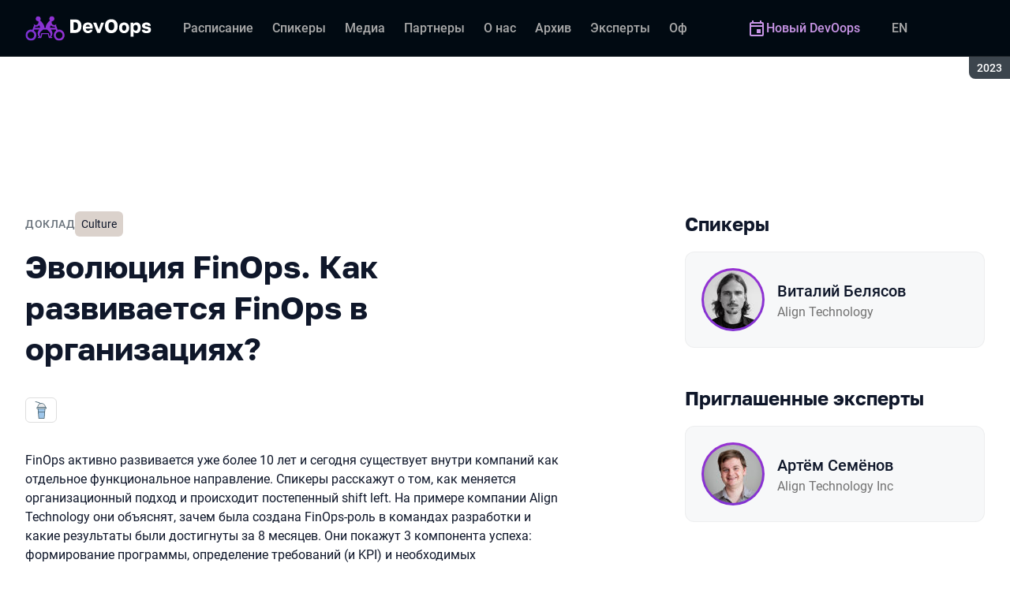

--- FILE ---
content_type: text/html; charset=utf-8
request_url: https://devoops.ru/archive/2023/talks/9c13e9d2e0c14792840be5bf621cefdf/
body_size: 30227
content:
<!DOCTYPE html><html data-sentry-element="Html" data-sentry-component="ConferenceSiteDocument" data-sentry-source-file="_document.common.tsx" lang="ru"><head data-sentry-element="Head" data-sentry-source-file="_document.common.tsx"><meta charSet="utf-8" data-sentry-element="meta" data-sentry-source-file="Meta.tsx" data-next-head=""/><meta name="viewport" content="width=device-width, initial-scale=1" data-sentry-element="meta" data-sentry-source-file="Meta.tsx" data-next-head=""/><meta http-equiv="x-ua-compatible" content="ie=edge" data-sentry-element="meta" data-sentry-source-file="Meta.tsx" data-next-head=""/><link rel="alternate" hrefLang="en" href="https://devoops.ru/en/archive/2023/talks/9c13e9d2e0c14792840be5bf621cefdf/" data-next-head=""/><link rel="alternate" hrefLang="ru" href="https://devoops.ru/archive/2023/talks/9c13e9d2e0c14792840be5bf621cefdf/" data-next-head=""/><title data-next-head="">Эволюция FinOps. Как развивается FinOps в организациях?  | Доклад на DevOops 2023</title><meta name="title" content="Эволюция FinOps. Как развивается FinOps в организациях?  | Доклад на DevOops 2023" data-sentry-element="meta" data-sentry-source-file="Meta.tsx" data-next-head=""/><meta name="description" content="На примере компании Align Technology спикеры объяснят, зачем была создана FinOps-роль в командах разработки и какие результаты были достигнуты за 8 месяцев. Они покажут 3 компонента успеха: формирование программы, определение требований (и KPI) и необходимых инструментов. Вы узнаете о карьерном пути, связанным с управлением затратами на облачные технологии. Поговорим о том, как он развивался, что&amp;nbsp; представляет собой сегодня и какие у него перспективы и риски. Как стать FinOps-специалистом, сколько эти люди зарабатывают, есть ли специальное образование, можно ли вырасти в топ-менеджмент, занимаясь FinOps и т. д.&amp;nbsp;" data-sentry-element="meta" data-sentry-source-file="Meta.tsx" data-next-head=""/><meta property="og:title" content="Эволюция FinOps. Как развивается FinOps в организациях?  | Доклад на DevOops 2023" data-sentry-element="meta" data-sentry-source-file="Meta.tsx" data-next-head=""/><meta property="og:description" content="На примере компании Align Technology спикеры объяснят, зачем была создана FinOps-роль в командах разработки и какие результаты были достигнуты за 8 месяцев. Они покажут 3 компонента успеха: формирование программы, определение требований (и KPI) и необходимых инструментов. Вы узнаете о карьерном пути, связанным с управлением затратами на облачные технологии. Поговорим о том, как он развивался, что&amp;nbsp; представляет собой сегодня и какие у него перспективы и риски. Как стать FinOps-специалистом, сколько эти люди зарабатывают, есть ли специальное образование, можно ли вырасти в топ-менеджмент, занимаясь FinOps и т. д.&amp;nbsp;" data-sentry-element="meta" data-sentry-source-file="Meta.tsx" data-next-head=""/><meta property="og:site_name" content="DevOops 2023. Конференция по инженерным решениям и DevOps-культуре" data-sentry-element="meta" data-sentry-source-file="Meta.tsx" data-next-head=""/><meta property="og:url" content="https://devoops.ru/archive/2023/talks/9c13e9d2e0c14792840be5bf621cefdf/" data-sentry-element="meta" data-sentry-source-file="Meta.tsx" data-next-head=""/><meta property="og:image" content="https://squidex.jugru.team/api/assets/srm/bc93f674-d045-49b8-a4cf-4ba080066a60/evolyuciya-finops.-kak-razvivaetsya-finops-v-organiza-og-speaker-ru.jpg" data-sentry-element="meta" data-sentry-source-file="Meta.tsx" data-next-head=""/><meta property="og:image:type" content="image/jpeg" data-sentry-element="meta" data-sentry-source-file="Meta.tsx" data-next-head=""/><meta property="og:image:width" content="1920" data-sentry-element="meta" data-sentry-source-file="Meta.tsx" data-next-head=""/><meta property="og:image:height" content="862" data-sentry-element="meta" data-sentry-source-file="Meta.tsx" data-next-head=""/><meta property="og:locale" content="ru_RU" data-sentry-element="meta" data-sentry-source-file="Meta.tsx" data-next-head=""/><meta property="og:type" content="website" data-sentry-element="meta" data-sentry-source-file="Meta.tsx" data-next-head=""/><meta name="twitter:card" content="summary_large_image" data-sentry-element="meta" data-sentry-source-file="Meta.tsx" data-next-head=""/><meta name="twitter:title" content="Эволюция FinOps. Как развивается FinOps в организациях?  | Доклад на DevOops 2023" data-sentry-element="meta" data-sentry-source-file="Meta.tsx" data-next-head=""/><meta name="twitter:description" content="На примере компании Align Technology спикеры объяснят, зачем была создана FinOps-роль в командах разработки и какие результаты были достигнуты за 8 месяцев. Они покажут 3 компонента успеха: формирование программы, определение требований (и KPI) и необходимых инструментов. Вы узнаете о карьерном пути, связанным с управлением затратами на облачные технологии. Поговорим о том, как он развивался, что&amp;nbsp; представляет собой сегодня и какие у него перспективы и риски. Как стать FinOps-специалистом, сколько эти люди зарабатывают, есть ли специальное образование, можно ли вырасти в топ-менеджмент, занимаясь FinOps и т. д.&amp;nbsp;" data-sentry-element="meta" data-sentry-source-file="Meta.tsx" data-next-head=""/><meta name="twitter:url" content="https://devoops.ru/archive/2023/talks/9c13e9d2e0c14792840be5bf621cefdf/" data-sentry-element="meta" data-sentry-source-file="Meta.tsx" data-next-head=""/><meta name="twitter:image" content="https://squidex.jugru.team/api/assets/srm/bc93f674-d045-49b8-a4cf-4ba080066a60/evolyuciya-finops.-kak-razvivaetsya-finops-v-organiza-og-speaker-ru.jpg" data-sentry-element="meta" data-sentry-source-file="Meta.tsx" data-next-head=""/><link rel="apple-touch-icon" sizes="180x180" href="/img/conference/devoops/favicon/apple-touch-icon.png" data-next-head=""/><link rel="icon" type="image/png" sizes="32x32" href="/img/conference/devoops/favicon/favicon-32x32.png" data-next-head=""/><link rel="icon" type="image/png" sizes="16x16" href="/img/conference/devoops/favicon/favicon-16x16.png" data-next-head=""/><link rel="manifest" href="/img/conference/devoops/favicon/site.webmanifest" data-next-head=""/><link rel="mask-icon" href="/img/conference/devoops/favicon/safari-pinned-tab.svg" color="#9732d2" data-next-head=""/><meta name="msapplication-TileColor" content="#9732d2" data-sentry-element="meta" data-sentry-source-file="Meta.tsx" data-next-head=""/><meta name="theme-color" content="#010a12" data-sentry-element="meta" data-sentry-source-file="Meta.tsx" data-next-head=""/><meta name="static-generated-at" content="2026-01-22T16:21:37.878Z" data-next-head=""/><meta name="data-generated-at" content="2026-01-22T16:19:23.868Z" data-next-head=""/><link rel="preload" href="/fonts/roboto/400.woff2" as="font" type="font/woff2" crossorigin=""/><link rel="preload" href="/fonts/roboto/500.woff2" as="font" type="font/woff2" crossorigin=""/><link rel="preload" href="/fonts/golos/400.woff2" as="font" type="font/woff2" crossorigin=""/><link rel="preload" href="/fonts/golos/700.woff2" as="font" type="font/woff2" crossorigin=""/><meta name="version" content="release/11.1.0.104236" data-sentry-element="meta" data-sentry-source-file="_document.common.tsx"/><script id="google-analytics" data-sentry-element="Script" data-sentry-source-file="AnalyticsScript.tsx" data-nscript="beforeInteractive">(function (w, l) {w[l] = w[l] || [];w[l].push({ 'gtm.start': new Date().getTime(), event: 'gtm.js' });})(window, 'dataLayer');</script><script id="yandex-analytics" data-sentry-element="Script" data-sentry-source-file="AnalyticsScript.tsx" data-nscript="beforeInteractive">(function(m,i,a){m[i]=m[i]||function(){(m[i].a=m[i].a||[]).push(arguments)};m[i].l=1*new Date();})(window, "ym");</script><link rel="preload" href="/_next/static/css/d96db50408bd5afa.css" as="style"/><link rel="stylesheet" href="/_next/static/css/d96db50408bd5afa.css" data-n-g=""/><link rel="preload" href="/_next/static/css/ef46db3751d8e999.css" as="style"/><link rel="stylesheet" href="/_next/static/css/ef46db3751d8e999.css" data-n-p=""/><link rel="preload" href="/_next/static/css/b930571329217245.css" as="style"/><link rel="stylesheet" href="/_next/static/css/b930571329217245.css" data-n-p=""/><link rel="preload" href="/_next/static/css/64e2c9b4aa26d05b.css" as="style"/><link rel="stylesheet" href="/_next/static/css/64e2c9b4aa26d05b.css" data-n-p=""/><link rel="preload" href="/_next/static/css/1fca5b6de9330002.css" as="style"/><link rel="stylesheet" href="/_next/static/css/1fca5b6de9330002.css"/><link rel="preload" href="/_next/static/css/98a68dda848b5db5.css" as="style"/><link rel="stylesheet" href="/_next/static/css/98a68dda848b5db5.css"/><link rel="preload" href="/_next/static/css/8807e9744b7ca0af.css" as="style"/><link rel="stylesheet" href="/_next/static/css/8807e9744b7ca0af.css"/><link rel="preload" href="/_next/static/css/973eaecdfd12ce9a.css" as="style"/><link rel="stylesheet" href="/_next/static/css/973eaecdfd12ce9a.css"/><link rel="preload" href="/_next/static/css/ffed254118ec466c.css" as="style"/><link rel="stylesheet" href="/_next/static/css/ffed254118ec466c.css"/><link rel="preload" href="/_next/static/css/c714de3edd0228a9.css" as="style"/><link rel="stylesheet" href="/_next/static/css/c714de3edd0228a9.css"/><link rel="preload" href="/_next/static/css/5f94c2e254f35ad3.css" as="style"/><link rel="stylesheet" href="/_next/static/css/5f94c2e254f35ad3.css"/><noscript data-n-css=""></noscript><script defer="" nomodule="" src="/_next/static/chunks/polyfills-42372ed130431b0a.js"></script><script defer="" src="/_next/static/chunks/3010.4baf9ad3b0b7708f.js"></script><script defer="" src="/_next/static/chunks/8829-22e33fcbb824233b.js"></script><script defer="" src="/_next/static/chunks/3462.b25ea15d81157f9c.js"></script><script defer="" src="/_next/static/chunks/7109.d335f826f4d97d5f.js"></script><script defer="" src="/_next/static/chunks/8746.977d3f62c168528d.js"></script><script defer="" src="/_next/static/chunks/6705.759c0b13fc9a4ad3.js"></script><script defer="" src="/_next/static/chunks/7509.a42cfab7cf9d1947.js"></script><script defer="" src="/_next/static/chunks/7709.87ede616e09fd955.js"></script><script defer="" src="/_next/static/chunks/8309.bbbd2e53a90ec901.js"></script><script src="/_next/static/chunks/webpack-9ffeb4dec20e4347.js" defer=""></script><script src="/_next/static/chunks/framework-c214047c0066d1e8.js" defer=""></script><script src="/_next/static/chunks/main-3574ea5dd34486d4.js" defer=""></script><script src="/_next/static/chunks/pages/_app-b3cf3fed6e46239f.js" defer=""></script><script src="/_next/static/chunks/8230-b311089aec514014.js" defer=""></script><script src="/_next/static/chunks/8229-f5d005c60ad6d0bd.js" defer=""></script><script src="/_next/static/chunks/389-2461208953d17c65.js" defer=""></script><script src="/_next/static/chunks/8276-32ce13b71d6e8e6c.js" defer=""></script><script src="/_next/static/chunks/3368-f8ad213f9712020f.js" defer=""></script><script src="/_next/static/chunks/5181-4a0bf95dad156be6.js" defer=""></script><script src="/_next/static/chunks/5631-a413a9bda6e9fd6b.js" defer=""></script><script src="/_next/static/chunks/6298-552f596bf5d3882e.js" defer=""></script><script src="/_next/static/chunks/pages/conference/%5Bstatus%5D/%5Bversion%5D/talks/%5Bid%5D-1bc12c7d0c6d3811.js" defer=""></script><script src="/_next/static/628GoozZlhcsdpWWnCP3a/_buildManifest.js" defer=""></script><script src="/_next/static/628GoozZlhcsdpWWnCP3a/_ssgManifest.js" defer=""></script><meta name="sentry-trace" content="57f0890fc17e8a95e1bd30eec26441c5-0c13757fdc163b3e-0"/><meta name="baggage" content="sentry-environment=prod,sentry-release=release-11-1-0-99045b2b,sentry-public_key=e09d91e2f5a4446711a0b1cfeea8eae4,sentry-trace_id=57f0890fc17e8a95e1bd30eec26441c5,sentry-sampled=false,sentry-sample_rand=0.3367695165505189,sentry-sample_rate=0.2"/></head><body class="page"><div id="__next"><div class="layout__Y_I1h" data-loading="true" data-sentry-component="Layout" data-sentry-source-file="Layout.tsx"><header class="layout__header__182X3 header___vw_L" data-mode="dark" data-sentry-component="Header" data-sentry-source-file="Header.tsx"><div class="header__container__w2lbV"><a href="#main__anchor" class="header__skipLink__evyM4 skipLink__di3o8 linkButton__upocJ linkButton_primary__5lSu7 linkButton_small__91ksZ" data-sentry-element="LinkButton" data-sentry-component="SkipLink" data-sentry-source-file="SkipLink.tsx">К основному контенту</a><nav class="header__navigation__qqRuD headerNavigation__HMLJA" aria-label="Основная" data-sentry-component="HeaderNavigation" data-sentry-source-file="HeaderNavigation.tsx"><button class="headerNavigation__toggle__dQ9Wf menuButton__dbKGc" type="button" aria-controls="headerNavigation__menu" aria-expanded="false" aria-label="Меню" data-sentry-component="MenuButton" data-sentry-source-file="MenuButton.tsx"><svg class="menuButton__icon___ocEf" width="32" height="32" focusable="false" aria-hidden="true" data-sentry-element="svg" data-sentry-source-file="MenuButton.tsx"><use class="menuButton__open__UB07Y" href="/img/sprite.svg#menu" data-sentry-element="use" data-sentry-source-file="MenuButton.tsx"></use><use class="menuButton__close__tXyKD" href="/img/sprite.svg#close" data-sentry-element="use" data-sentry-source-file="MenuButton.tsx"></use></svg></button><a class="headerNavigation__home__DgYZg" data-sentry-element="LinkBase" data-sentry-source-file="HeaderNavigation.tsx" href="/archive/2023/"><img class="headerNavigation__logo__Ef4FX logo__nBPJy" src="https://squidex.jugru.team/api/assets/sites/5b28511f-d82a-4928-b1a1-dbcb68479086/devoops-logo-header-archive.svg?cache=3600" alt="DevOops 2023" width="160" height="36" data-sentry-element="Logo" data-sentry-source-file="Logo.tsx" data-sentry-component="Logo"/></a><span class="headerNavigation__version__Ri3Jp headerVersion__OvF14" data-sentry-component="HeaderVersion" data-sentry-source-file="HeaderVersion.tsx"><span class="headerVersion__label__BlYL_">Сезон: </span>2023</span><div class="headerNavigation__menu__AOeKj" id="headerNavigation__menu"><div class="headerNavigation__main__R0o3_"><ul class="headerNavigation__list__8_JtD headerMainLinks__hH9Zl" aria-label="Основные разделы" data-sentry-element="HeaderMainLinks" data-sentry-source-file="HeaderNavigation.tsx"><li class="headerMainLinks__item__TCQlw"><a class="headerMainLinks__link__0hKK7 linkButton__upocJ linkButton_invisible__fF5dX linkButton_small__91ksZ" data-sentry-element="LinkButton" data-sentry-component="NavigationItem" data-sentry-source-file="NavigationItem.tsx" href="/archive/2023/schedule/days/"><span>Расписание</span></a></li><li class="headerMainLinks__item__TCQlw"><a class="headerMainLinks__link__0hKK7 linkButton__upocJ linkButton_invisible__fF5dX linkButton_small__91ksZ" data-sentry-element="LinkButton" data-sentry-component="NavigationItem" data-sentry-source-file="NavigationItem.tsx" href="/archive/2023/speakers/"><span>Спикеры</span></a></li><li class="headerMainLinks__item__TCQlw"><a class="headerMainLinks__link__0hKK7 linkButton__upocJ linkButton_invisible__fF5dX linkButton_small__91ksZ" data-sentry-element="LinkButton" data-sentry-component="NavigationItem" data-sentry-source-file="NavigationItem.tsx" href="/archive/2023/#media"><span>Медиа</span></a></li><li class="headerMainLinks__item__TCQlw"><a class="headerMainLinks__link__0hKK7 linkButton__upocJ linkButton_invisible__fF5dX linkButton_small__91ksZ" data-sentry-element="LinkButton" data-sentry-component="NavigationItem" data-sentry-source-file="NavigationItem.tsx" href="/archive/2023/partners/"><span>Партнеры</span></a></li><li class="headerMainLinks__item__TCQlw"><a class="headerMainLinks__link__0hKK7 linkButton__upocJ linkButton_invisible__fF5dX linkButton_small__91ksZ" data-sentry-element="LinkButton" data-sentry-component="NavigationItem" data-sentry-source-file="NavigationItem.tsx" href="/archive/2023/organizers/"><span>О нас</span></a></li><li class="headerMainLinks__item__TCQlw"><a class="headerMainLinks__link__0hKK7 linkButton__upocJ linkButton_invisible__fF5dX linkButton_small__91ksZ" data-sentry-element="LinkButton" data-sentry-component="NavigationItem" data-sentry-source-file="NavigationItem.tsx" href="/archive/2023/archive/"><span>Архив</span></a></li><li class="headerMainLinks__item__TCQlw"><a class="headerMainLinks__link__0hKK7 linkButton__upocJ linkButton_invisible__fF5dX linkButton_small__91ksZ" data-sentry-element="LinkButton" data-sentry-component="NavigationItem" data-sentry-source-file="NavigationItem.tsx" href="/archive/2023/experts/"><span>Эксперты</span></a></li><li class="headerMainLinks__item__TCQlw"><a class="headerMainLinks__link__0hKK7 linkButton__upocJ linkButton_invisible__fF5dX linkButton_small__91ksZ" data-sentry-element="LinkButton" data-sentry-component="NavigationItem" data-sentry-source-file="NavigationItem.tsx" href="/archive/2023/offline/"><span>Офлайн-часть</span></a></li></ul><div class="headerNavigation__more__bzVnk headerNavigation__more_hidden__9wtfY headerExpandMenu__Zj4CQ" aria-hidden="true" data-sentry-element="HeaderExpandMenu" data-sentry-source-file="HeaderNavigation.tsx"><button class="headerNavigation__moreToggle__ZDXWm headerExpandMenu__toggle__kq5pU linkButton__upocJ linkButton_invisible__fF5dX linkButton_small__91ksZ" type="button" aria-controls="headerNavigation__more" aria-expanded="false" aria-label="Еще"><span>Еще</span><svg width="24" height="24" focusable="false" aria-hidden="true"><use href="/img/sprite.svg#arrow-down"></use></svg></button><ul class="headerExpandMenu__list__gFAlR" id="headerNavigation__more" hidden=""></ul></div></div><ul class="headerNavigation__mobileImportant__CyRal headerImportantLinks___y76s" aria-label="Важные разделы" data-sentry-component="HeaderImportantLinks" data-sentry-source-file="HeaderImportantLinks.tsx"><li><a class="headerImportantLinks__link__x8zW2 headerImportantLinks__link_highlight__d0FH6 linkButton__upocJ linkButton_invisible__fF5dX linkButton_small__91ksZ" data-sentry-element="LinkButton" data-sentry-component="NavigationItem" data-sentry-source-file="NavigationItem.tsx" href="/"><svg width="24" height="24" focusable="false" aria-hidden="true"><use href="/img/sprite.svg#event"></use></svg><span>Новый DevOops</span></a></li></ul></div><ul class="headerNavigation__desktopImportant__DbN_z headerImportantLinks___y76s" aria-label="Важные разделы" data-sentry-component="HeaderImportantLinks" data-sentry-source-file="HeaderImportantLinks.tsx"><li><a class="headerImportantLinks__link__x8zW2 headerImportantLinks__link_highlight__d0FH6 linkButton__upocJ linkButton_invisible__fF5dX linkButton_small__91ksZ" data-sentry-element="LinkButton" data-sentry-component="NavigationItem" data-sentry-source-file="NavigationItem.tsx" href="/"><svg width="24" height="24" focusable="false" aria-hidden="true"><use href="/img/sprite.svg#event"></use></svg><span>Новый DevOops</span></a></li></ul><ul class="headerNavigation__hiddenList__WsLXK headerMainLinks__hH9Zl" aria-hidden="true" data-sentry-element="HeaderMainLinks" data-sentry-source-file="HeaderNavigation.tsx"><li class="headerMainLinks__item__TCQlw"><a class="headerMainLinks__link__0hKK7 linkButton__upocJ linkButton_invisible__fF5dX linkButton_small__91ksZ" data-sentry-element="LinkButton" data-sentry-component="NavigationItem" data-sentry-source-file="NavigationItem.tsx" href="/archive/2023/schedule/days/"><span>Расписание</span></a></li><li class="headerMainLinks__item__TCQlw"><a class="headerMainLinks__link__0hKK7 linkButton__upocJ linkButton_invisible__fF5dX linkButton_small__91ksZ" data-sentry-element="LinkButton" data-sentry-component="NavigationItem" data-sentry-source-file="NavigationItem.tsx" href="/archive/2023/speakers/"><span>Спикеры</span></a></li><li class="headerMainLinks__item__TCQlw"><a class="headerMainLinks__link__0hKK7 linkButton__upocJ linkButton_invisible__fF5dX linkButton_small__91ksZ" data-sentry-element="LinkButton" data-sentry-component="NavigationItem" data-sentry-source-file="NavigationItem.tsx" href="/archive/2023/#media"><span>Медиа</span></a></li><li class="headerMainLinks__item__TCQlw"><a class="headerMainLinks__link__0hKK7 linkButton__upocJ linkButton_invisible__fF5dX linkButton_small__91ksZ" data-sentry-element="LinkButton" data-sentry-component="NavigationItem" data-sentry-source-file="NavigationItem.tsx" href="/archive/2023/partners/"><span>Партнеры</span></a></li><li class="headerMainLinks__item__TCQlw"><a class="headerMainLinks__link__0hKK7 linkButton__upocJ linkButton_invisible__fF5dX linkButton_small__91ksZ" data-sentry-element="LinkButton" data-sentry-component="NavigationItem" data-sentry-source-file="NavigationItem.tsx" href="/archive/2023/organizers/"><span>О нас</span></a></li><li class="headerMainLinks__item__TCQlw"><a class="headerMainLinks__link__0hKK7 linkButton__upocJ linkButton_invisible__fF5dX linkButton_small__91ksZ" data-sentry-element="LinkButton" data-sentry-component="NavigationItem" data-sentry-source-file="NavigationItem.tsx" href="/archive/2023/archive/"><span>Архив</span></a></li><li class="headerMainLinks__item__TCQlw"><a class="headerMainLinks__link__0hKK7 linkButton__upocJ linkButton_invisible__fF5dX linkButton_small__91ksZ" data-sentry-element="LinkButton" data-sentry-component="NavigationItem" data-sentry-source-file="NavigationItem.tsx" href="/archive/2023/experts/"><span>Эксперты</span></a></li><li class="headerMainLinks__item__TCQlw"><a class="headerMainLinks__link__0hKK7 linkButton__upocJ linkButton_invisible__fF5dX linkButton_small__91ksZ" data-sentry-element="LinkButton" data-sentry-component="NavigationItem" data-sentry-source-file="NavigationItem.tsx" href="/archive/2023/offline/"><span>Офлайн-часть</span></a></li></ul></nav><a class="header__localeSwitcher__ZfWaG linkButton__upocJ linkButton_invisible__fF5dX linkButton_small__91ksZ" aria-label="Переключить язык сайта на английский" data-sentry-element="LinkButton" data-sentry-component="LocaleSwitcher" data-sentry-source-file="LocaleSwitcher.tsx" href="/en/archive/2023/talks/9c13e9d2e0c14792840be5bf621cefdf/">EN</a><div class="header__authorization__JViS3"></div></div></header><main class="layout__main__iqdrT" id="main__anchor" data-sentry-component="Main" data-sentry-source-file="Main.tsx"><div class="talkContent__Qs0__ talkContent_archived__2SzjS" data-sentry-component="TalkContent" data-sentry-source-file="TalkContent.tsx"><div class="talkContent__container__Zrl_K"><div class="talkContent__states__enoaN" data-sentry-component="TalkStates" data-sentry-source-file="TalkStates.tsx"><div class="talkStatesNoAuthorization__nG2Qz" role="alert" data-loading-wait="true" data-sentry-component="TalkStatesNoAuthorization" data-sentry-source-file="TalkStatesNoAuthorization.tsx"><svg class="talkStatesNoAuthorization__icon__54W10" width="32" height="32" aria-hidden="true" focusable="false" data-sentry-element="svg" data-sentry-source-file="TalkStatesNoAuthorization.tsx"><use href="/img/sprite.svg#login" data-sentry-element="use" data-sentry-source-file="TalkStatesNoAuthorization.tsx"></use></svg><p class="talkStatesNoAuthorization__heading__mh1_2 heading__gOGQz" data-sentry-element="Component" data-sentry-source-file="Heading.tsx" data-sentry-component="Heading">Если у вас есть билет, авторизуйтесь для просмотра видео</p><a href="" class="talkStatesNoAuthorization__login__z2ZN_ linkButton__upocJ linkButton_primary__5lSu7 linkButton_small__91ksZ" data-sentry-element="LinkButton" data-sentry-source-file="AuthLogin.tsx" data-sentry-component="AuthLogin">Войти</a></div></div><div class="talkContent__columns__FDoWG"><div><div class="talkContent__header___RsDS"><span class="talkContent__type__KfBqZ">Доклад</span><ul class="talkContent__topics__hWXzS talkTopicsList__nPljB" data-sentry-component="TalkTopicsList" data-sentry-source-file="TalkTopicsList.tsx"><li><a class="talkTopic__HFeyN" data-topic-color="7" href="/archive/2023/schedule/topics/#topic-7">Culture</a></li></ul><time class="talkContent__dateTime__HVbZU talkDateTime__pb9Xq talkDateTime_hidden__WHDN9" dateTime="2023-09-05T15:45:00.000Z" data-sentry-component="TalkDateTime" data-sentry-source-file="TalkDateTime.tsx"><span><span class="talkDateTime__label__LGoxI">Дата: </span>05.09<!-- --> / </span><span><span class="talkDateTime__label__LGoxI">Начало: </span>00:00<!-- --> – <span class="talkDateTime__label__LGoxI">Конец: </span>00:00</span></time></div><h1 class="talkContent__heading__Lqsav heading__gOGQz" data-sentry-element="Component" data-sentry-source-file="Heading.tsx" data-sentry-component="Heading">Эволюция FinOps. Как развивается FinOps в организациях? </h1><div class="talkContent__about__nvB8i"><div class="talkInfo__gUUyn" data-sentry-component="TalkInfo" data-sentry-source-file="TalkInfo.tsx"><span class="talkInfo__item__iyQLb talkComplexity__rQXQE" data-value="intermediate" tabindex="0"><span class="talkComplexity__label__5JmmH">Сложность -</span><img class="talkComplexity__image__8GXeV" src="/img/complexity/intermediate.svg" width="24" height="24" alt="Введение в технологию" loading="lazy"/></span></div><div class="talkContent__actions__YdMTW talkActions__uHm7O" data-rating-loading="true" data-sentry-component="TalkActions" data-sentry-source-file="TalkActions.tsx"><a class="talkActions__materials__fxr9S linkButton__upocJ linkButton_outlined__JxTfM linkButton_small__91ksZ" target="_blank" rel="noreferrer noopener" data-sentry-element="LinkButton" data-sentry-component="TalkMaterialsLink" data-sentry-source-file="TalkMaterialsLink.tsx" href="https://squidex.jugru.team/api/assets/srm/3ccb84e1-720e-4b57-b3f1-50eca856c0c6/devoops-2023.pdf"><span>Презентация </span><span class="talkMaterialsLink__fileType__4WZP3">pdf</span></a><button class="talkActions__favoritesButton__3AIkx favoritesButton_icon__EKInD linkButton__upocJ linkButton_outlined__JxTfM linkButton_small__91ksZ" type="button" aria-label="Добавить в сохраненное" data-sentry-element="LinkButton" data-sentry-source-file="FavoritesButton.tsx"><svg class="favoritesButton__icon__H2Xbc" width="24" height="24" focusable="false" aria-hidden="true" data-sentry-element="svg" data-sentry-source-file="FavoritesButton.tsx"><use class="favoritesButton__inactive__hB7NX" href="/img/sprite.svg#bookmark-stroke" data-sentry-element="use" data-sentry-source-file="FavoritesButton.tsx"></use><use class="favoritesButton__active__qwTPk" href="/img/sprite.svg#bookmark" data-sentry-element="use" data-sentry-source-file="FavoritesButton.tsx"></use></svg></button></div></div><div class="talkContent__text__iXe_p"><div class="talkContent__description__zY75F"><p>FinOps активно развивается уже более 10 лет и сегодня существует внутри компаний как отдельное функциональное направление. Спикеры расскажут о том, как меняется организационный подход и происходит постепенный shift left. На примере компании Align Technology они объяснят, зачем была создана FinOps-роль в командах разработки и какие результаты были достигнуты за 8 месяцев. Они покажут 3 компонента успеха: формирование программы, определение требований (и KPI) и необходимых инструментов. Вы узнаете о карьерном пути, связанным с управлением затратами на облачные технологии. Поговорим о том, как он развивался, что представляет собой сегодня и какие у него перспективы и риски. Как стать FinOps-специалистом, сколько эти люди зарабатывают, есть ли специальное образование, можно ли вырасти в топ-менеджмент, занимаясь FinOps и т. д.&nbsp;</p></div><ul class="talkContent__tags__lHhzd talkTags__Bkik_" data-sentry-component="TalkTags" data-sentry-source-file="TalkTags.tsx"><li>#<!-- -->finops</li><li>#<!-- -->cloud</li><li>#<!-- -->management</li><li>#<!-- -->career</li></ul></div></div><div class="talkContent__rightColumn__oMp7X"><div><h2 class="talkContent__subheading__FY56Y heading__gOGQz heading_4__eQU1w" data-sentry-element="Component" data-sentry-component="Heading" data-sentry-source-file="Heading.tsx">Спикеры</h2><ul class="personList__ydHvl" data-sentry-component="PersonList" data-sentry-source-file="PersonList.tsx"><li><article class="personList__card__vMy4H personCard__OFhEL" data-large-size="true" data-has-link="true" data-sentry-component="PersonCard" data-sentry-source-file="PersonCard.tsx"><div class="personCard__avatar__79hPV avatar__qbHjt avatar_gradient__EGNg6" data-sentry-component="Avatar" data-sentry-source-file="Avatar.tsx"><img class="avatar__image__KVg2R" src="https://squidex.jugru.team/api/assets/srm/3ZNuIjhzJWqB9phbipf6RA/102655-1963606431-vitaliy-belyasov-cloud-finops.-chto-eto-za-distsiplina-i-kak-ona-pomogayet-ekonomit-na-oblake.-.jpg?cache=3600&amp;width=74&amp;height=74&amp;mode=CropUpsize" srcSet="https://squidex.jugru.team/api/assets/srm/3ZNuIjhzJWqB9phbipf6RA/102655-1963606431-vitaliy-belyasov-cloud-finops.-chto-eto-za-distsiplina-i-kak-ona-pomogayet-ekonomit-na-oblake.-.jpg?cache=3600&amp;width=148&amp;height=148&amp;mode=CropUpsize 2x" alt="" width="74" height="74" loading="lazy" data-sentry-element="Avatar" data-sentry-source-file="PersonCard.tsx"/></div><div><h3 class="personCard__name__osiAC"><a data-link="true" data-sentry-element="LinkBase" data-sentry-source-file="PersonCard.tsx" href="/archive/2023/persons/7z74grf55104u6beg1dzfb/">Виталий Белясов</a></h3><p class="personCard__company__aVHAn personCompany__rQ79l" data-sentry-component="PersonCompany" data-sentry-source-file="PersonCompany.tsx">Align Technology </p></div></article></li></ul></div><div><h2 class="talkContent__subheading__FY56Y heading__gOGQz heading_4__eQU1w" data-sentry-element="Component" data-sentry-component="Heading" data-sentry-source-file="Heading.tsx">Приглашенные эксперты</h2><ul class="personList__ydHvl" data-sentry-component="PersonList" data-sentry-source-file="PersonList.tsx"><li><article class="personList__card__vMy4H personCard__OFhEL" data-large-size="true" data-has-link="true" data-sentry-component="PersonCard" data-sentry-source-file="PersonCard.tsx"><div class="personCard__avatar__79hPV avatar__qbHjt avatar_gradient__EGNg6" data-sentry-component="Avatar" data-sentry-source-file="Avatar.tsx"><img class="avatar__image__KVg2R" src="https://squidex.jugru.team/api/assets/srm/1vo3ueXeKSOnZAVVQTgkcv/semenov.jpg?cache=3600&amp;width=74&amp;height=74&amp;mode=CropUpsize" srcSet="https://squidex.jugru.team/api/assets/srm/1vo3ueXeKSOnZAVVQTgkcv/semenov.jpg?cache=3600&amp;width=148&amp;height=148&amp;mode=CropUpsize 2x" alt="" width="74" height="74" loading="lazy" data-sentry-element="Avatar" data-sentry-source-file="PersonCard.tsx"/></div><div><h3 class="personCard__name__osiAC"><a data-link="true" data-sentry-element="LinkBase" data-sentry-source-file="PersonCard.tsx" href="/archive/2023/persons/feda281f331d432380f1863d7d4a368b/">Артём Семёнов</a></h3><p class="personCard__company__aVHAn personCompany__rQ79l" data-sentry-component="PersonCompany" data-sentry-source-file="PersonCompany.tsx">Align Technology Inc</p></div></article></li></ul></div></div></div><ul class="talkContent__related__IBswD talkRelated__xPTi9" data-sentry-component="TalkRelated" data-sentry-source-file="TalkRelated.tsx"><li class="talkRelated__item__Tv0TE"><div data-sentry-component="TalksGroup" data-sentry-source-file="TalksGroup.tsx"><div class="talksGroup__header__mLwGj"><h2 class="talksGroup__heading__9MvZ1 heading__gOGQz heading_4__eQU1w" data-sentry-element="Component" data-sentry-component="Heading" data-sentry-source-file="Heading.tsx">Другие доклады по теме «Culture»</h2></div><ul class="talksList__asFpU" data-sentry-component="TalksList" data-sentry-source-file="TalksList.tsx"><li class="talksList__item__dlj6p"><article class="talksList__card__SncRE talkCard__IAiMl" data-has-link="true" data-sentry-component="TalkCardInternal" data-sentry-source-file="TalkCard.tsx"><div class="talkCard__header__4k8Ga"><div class="talkCard__details__4dCSJ"><span class="talkCardLabel__73WBV" data-sentry-component="TalkCardRecord" data-sentry-source-file="TalkCardRecord.tsx">Смотреть запись</span></div><button class="talkCard__favoritesButton__RoSVZ favoritesButton_icon__EKInD linkButton__upocJ linkButton_secondary__pIVGO linkButton_x-small__YFrwV" type="button" aria-label="Добавить в сохраненное" data-sentry-element="LinkButton" data-sentry-source-file="FavoritesButton.tsx"><svg class="favoritesButton__icon__H2Xbc" width="24" height="24" focusable="false" aria-hidden="true" data-sentry-element="svg" data-sentry-source-file="FavoritesButton.tsx"><use class="favoritesButton__inactive__hB7NX" href="/img/sprite.svg#bookmark-stroke" data-sentry-element="use" data-sentry-source-file="FavoritesButton.tsx"></use><use class="favoritesButton__active__qwTPk" href="/img/sprite.svg#bookmark" data-sentry-element="use" data-sentry-source-file="FavoritesButton.tsx"></use></svg></button></div><div class="talkCard__main__FzBQH"><h3 class="talkCard__heading__AYcg8" data-sentry-element="TitleTag" data-sentry-source-file="TalkCard.tsx"><a data-link="true" data-sentry-element="LinkBase" data-sentry-source-file="TalkCard.tsx" href="/archive/2023/talks/1f02e88870d948ecb205968698762782/">Product Security Topologies: применяем фреймворк Team Topologies, чтобы забустить безопасность</a></h3><ul class="talkCard__speakers__4lQ8o talkSpeakers__YFzXZ" data-sentry-component="TalkSpeakers" data-sentry-source-file="TalkSpeakers.tsx"><li><article class="speakerCard___kzZ6" data-vertical-view="true" data-sentry-component="SpeakerCard" data-sentry-source-file="SpeakerCard.tsx"><div class="speakerCard__avatar__4pJqR avatar__qbHjt avatar_gradient__EGNg6" data-sentry-component="Avatar" data-sentry-source-file="Avatar.tsx"><img class="avatar__image__KVg2R" src="https://squidex.jugru.team/api/assets/srm/91cc9247-2e71-4579-b43d-e1dd01d99ce6/me1.jpg?cache=3600&amp;width=44&amp;height=44&amp;mode=CropUpsize" srcSet="https://squidex.jugru.team/api/assets/srm/91cc9247-2e71-4579-b43d-e1dd01d99ce6/me1.jpg?cache=3600&amp;width=88&amp;height=88&amp;mode=CropUpsize 2x" alt="" width="44" height="44" loading="lazy"/></div><div class="speakerCard__info__XlImm"><h4 class="speakerCard__heading__o6vKn" data-sentry-element="TitleTag" data-sentry-source-file="SpeakerCard.tsx"><a class="speakerCard__link__5SNp9" data-sentry-element="LinkBase" data-sentry-source-file="SpeakerCard.tsx" href="/archive/2023/persons/51d3d88cd0854b72b4f79081edf1144e/">Вацлав Довнар</a></h4><p class="speakerCard__company__GfpI2 personCompany__rQ79l" data-sentry-component="PersonCompany" data-sentry-source-file="PersonCompany.tsx">Независимый исследователь</p></div></article></li></ul></div><div class="talkCard__footer__TOlqD"><div class="talkCard__info__310V7 talkInfo__gUUyn" data-sentry-component="TalkInfo" data-sentry-source-file="TalkInfo.tsx"><span class="talkInfo__item__iyQLb" data-talk-hall="true" data-sentry-component="TalkHall" data-sentry-source-file="TalkHall.tsx">Зал 3</span><span class="talkInfo__item__iyQLb talkComplexity__rQXQE" data-value="intermediate" tabindex="0"><span class="talkComplexity__label__5JmmH">Сложность -</span><img class="talkComplexity__image__8GXeV" src="/img/complexity/intermediate.svg" width="24" height="24" alt="Введение в технологию" loading="lazy"/></span></div></div></article></li><li class="talksList__item__dlj6p"><article class="talksList__card__SncRE talkCard__IAiMl" data-has-link="true" data-sentry-component="TalkCardInternal" data-sentry-source-file="TalkCard.tsx"><div class="talkCard__header__4k8Ga"><div class="talkCard__details__4dCSJ"><span class="talkCardLabel__73WBV" data-sentry-component="TalkCardRecord" data-sentry-source-file="TalkCardRecord.tsx">Смотреть запись</span></div><button class="talkCard__favoritesButton__RoSVZ favoritesButton_icon__EKInD linkButton__upocJ linkButton_secondary__pIVGO linkButton_x-small__YFrwV" type="button" aria-label="Добавить в сохраненное" data-sentry-element="LinkButton" data-sentry-source-file="FavoritesButton.tsx"><svg class="favoritesButton__icon__H2Xbc" width="24" height="24" focusable="false" aria-hidden="true" data-sentry-element="svg" data-sentry-source-file="FavoritesButton.tsx"><use class="favoritesButton__inactive__hB7NX" href="/img/sprite.svg#bookmark-stroke" data-sentry-element="use" data-sentry-source-file="FavoritesButton.tsx"></use><use class="favoritesButton__active__qwTPk" href="/img/sprite.svg#bookmark" data-sentry-element="use" data-sentry-source-file="FavoritesButton.tsx"></use></svg></button></div><div class="talkCard__main__FzBQH"><h3 class="talkCard__heading__AYcg8" data-sentry-element="TitleTag" data-sentry-source-file="TalkCard.tsx"><a data-link="true" data-sentry-element="LinkBase" data-sentry-source-file="TalkCard.tsx" href="/archive/2023/talks/46d375e0ad234521a70e6ef6953efc20/">DevOps as a Movement</a></h3><ul class="talkCard__speakers__4lQ8o talkSpeakers__YFzXZ" data-sentry-component="TalkSpeakers" data-sentry-source-file="TalkSpeakers.tsx"><li><article class="speakerCard___kzZ6" data-vertical-view="true" data-sentry-component="SpeakerCard" data-sentry-source-file="SpeakerCard.tsx"><div class="speakerCard__avatar__4pJqR avatar__qbHjt avatar_gradient__EGNg6" data-sentry-component="Avatar" data-sentry-source-file="Avatar.tsx"><img class="avatar__image__KVg2R" src="https://squidex.jugru.team/api/assets/srm/edb37a12-2dfb-47a3-b6ad-392c4d1bc758/avatar-main.jpeg?cache=3600&amp;width=44&amp;height=44&amp;mode=CropUpsize" srcSet="https://squidex.jugru.team/api/assets/srm/edb37a12-2dfb-47a3-b6ad-392c4d1bc758/avatar-main.jpeg?cache=3600&amp;width=88&amp;height=88&amp;mode=CropUpsize 2x" alt="" width="44" height="44" loading="lazy"/></div><div class="speakerCard__info__XlImm"><h4 class="speakerCard__heading__o6vKn" data-sentry-element="TitleTag" data-sentry-source-file="SpeakerCard.tsx"><a class="speakerCard__link__5SNp9" data-sentry-element="LinkBase" data-sentry-source-file="SpeakerCard.tsx" href="/archive/2023/persons/990ef50f56a84f029cbf1a27a284309b/">Игорь Курочкин</a></h4><p class="speakerCard__company__GfpI2 personCompany__rQ79l" data-sentry-component="PersonCompany" data-sentry-source-file="PersonCompany.tsx">Enabling.team</p></div></article></li></ul></div><div class="talkCard__footer__TOlqD"><div class="talkCard__info__310V7 talkInfo__gUUyn" data-sentry-component="TalkInfo" data-sentry-source-file="TalkInfo.tsx"><span class="talkInfo__item__iyQLb" data-talk-hall="true" data-sentry-component="TalkHall" data-sentry-source-file="TalkHall.tsx">Зал 1</span><span class="talkInfo__item__iyQLb talkComplexity__rQXQE" data-value="overview" tabindex="0"><span class="talkComplexity__label__5JmmH">Сложность -</span><img class="talkComplexity__image__8GXeV" src="/img/complexity/overview.svg" width="24" height="24" alt="Готовьтесь, будет подгорать" loading="lazy"/></span></div></div></article></li><li class="talksList__item__dlj6p"><article class="talksList__card__SncRE talkCard__IAiMl" data-has-link="true" data-sentry-component="TalkCardInternal" data-sentry-source-file="TalkCard.tsx"><div class="talkCard__header__4k8Ga"><div class="talkCard__details__4dCSJ"><span class="talkCardLabel__73WBV" data-sentry-component="TalkCardRecord" data-sentry-source-file="TalkCardRecord.tsx">Смотреть запись</span></div><button class="talkCard__favoritesButton__RoSVZ favoritesButton_icon__EKInD linkButton__upocJ linkButton_secondary__pIVGO linkButton_x-small__YFrwV" type="button" aria-label="Добавить в сохраненное" data-sentry-element="LinkButton" data-sentry-source-file="FavoritesButton.tsx"><svg class="favoritesButton__icon__H2Xbc" width="24" height="24" focusable="false" aria-hidden="true" data-sentry-element="svg" data-sentry-source-file="FavoritesButton.tsx"><use class="favoritesButton__inactive__hB7NX" href="/img/sprite.svg#bookmark-stroke" data-sentry-element="use" data-sentry-source-file="FavoritesButton.tsx"></use><use class="favoritesButton__active__qwTPk" href="/img/sprite.svg#bookmark" data-sentry-element="use" data-sentry-source-file="FavoritesButton.tsx"></use></svg></button></div><div class="talkCard__main__FzBQH"><h3 class="talkCard__heading__AYcg8" data-sentry-element="TitleTag" data-sentry-source-file="TalkCard.tsx"><a data-link="true" data-sentry-element="LinkBase" data-sentry-source-file="TalkCard.tsx" href="/archive/2023/talks/fd8df1e6872a45b0b8288dad16fd3b2c/">1001 собеседование, или «Лиды, астанавитесь»</a></h3><ul class="talkCard__speakers__4lQ8o talkSpeakers__YFzXZ" data-sentry-component="TalkSpeakers" data-sentry-source-file="TalkSpeakers.tsx"><li><article class="speakerCard___kzZ6" data-vertical-view="true" data-sentry-component="SpeakerCard" data-sentry-source-file="SpeakerCard.tsx"><div class="speakerCard__avatar__4pJqR avatar__qbHjt avatar_gradient__EGNg6" data-sentry-component="Avatar" data-sentry-source-file="Avatar.tsx"><img class="avatar__image__KVg2R" src="https://squidex.jugru.team/api/assets/srm/279af44e-db77-4d70-9875-7e722f8fcf44/img-20230623-173130.jpg?cache=3600&amp;width=44&amp;height=44&amp;mode=CropUpsize" srcSet="https://squidex.jugru.team/api/assets/srm/279af44e-db77-4d70-9875-7e722f8fcf44/img-20230623-173130.jpg?cache=3600&amp;width=88&amp;height=88&amp;mode=CropUpsize 2x" alt="" width="44" height="44" loading="lazy"/></div><div class="speakerCard__info__XlImm"><h4 class="speakerCard__heading__o6vKn" data-sentry-element="TitleTag" data-sentry-source-file="SpeakerCard.tsx"><a class="speakerCard__link__5SNp9" data-sentry-element="LinkBase" data-sentry-source-file="SpeakerCard.tsx" href="/archive/2023/persons/e380ac7e55f14fde86c7d8e80efde9af/">Андрей Сухоруков</a></h4><p class="speakerCard__company__GfpI2 personCompany__rQ79l" data-sentry-component="PersonCompany" data-sentry-source-file="PersonCompany.tsx">Лаборатория Касперского</p></div></article></li></ul></div><div class="talkCard__footer__TOlqD"><div class="talkCard__info__310V7 talkInfo__gUUyn" data-sentry-component="TalkInfo" data-sentry-source-file="TalkInfo.tsx"><span class="talkInfo__item__iyQLb talkComplexity__rQXQE" data-value="intermediate" tabindex="0"><span class="talkComplexity__label__5JmmH">Сложность -</span><img class="talkComplexity__image__8GXeV" src="/img/complexity/intermediate.svg" width="24" height="24" alt="Введение в технологию" loading="lazy"/></span></div></div></article></li><li class="talksList__item__dlj6p"><article class="talksList__card__SncRE talkCard__IAiMl" data-has-link="true" data-sentry-component="TalkCardInternal" data-sentry-source-file="TalkCard.tsx"><div class="talkCard__header__4k8Ga"><div class="talkCard__details__4dCSJ"><span class="talkCardLabel__73WBV" data-sentry-component="TalkCardRecord" data-sentry-source-file="TalkCardRecord.tsx">Смотреть запись</span></div><button class="talkCard__favoritesButton__RoSVZ favoritesButton_icon__EKInD linkButton__upocJ linkButton_secondary__pIVGO linkButton_x-small__YFrwV" type="button" aria-label="Добавить в сохраненное" data-sentry-element="LinkButton" data-sentry-source-file="FavoritesButton.tsx"><svg class="favoritesButton__icon__H2Xbc" width="24" height="24" focusable="false" aria-hidden="true" data-sentry-element="svg" data-sentry-source-file="FavoritesButton.tsx"><use class="favoritesButton__inactive__hB7NX" href="/img/sprite.svg#bookmark-stroke" data-sentry-element="use" data-sentry-source-file="FavoritesButton.tsx"></use><use class="favoritesButton__active__qwTPk" href="/img/sprite.svg#bookmark" data-sentry-element="use" data-sentry-source-file="FavoritesButton.tsx"></use></svg></button></div><div class="talkCard__main__FzBQH"><h3 class="talkCard__heading__AYcg8" data-sentry-element="TitleTag" data-sentry-source-file="TalkCard.tsx"><a data-link="true" data-sentry-element="LinkBase" data-sentry-source-file="TalkCard.tsx" href="/archive/2023/talks/188e3c7c7fd541d889612bd76d00ee98/">Вася, ты видишь DevOps 𝙖𝙨 𝙖 𝙎𝙚𝙧𝙫𝙞𝙘𝙚? А он есть! </a></h3><ul class="talkCard__speakers__4lQ8o talkSpeakers__YFzXZ" data-sentry-component="TalkSpeakers" data-sentry-source-file="TalkSpeakers.tsx"><li><article class="speakerCard___kzZ6" data-vertical-view="true" data-sentry-component="SpeakerCard" data-sentry-source-file="SpeakerCard.tsx"><div class="speakerCard__avatar__4pJqR avatar__qbHjt avatar_gradient__EGNg6" data-sentry-component="Avatar" data-sentry-source-file="Avatar.tsx"><img class="avatar__image__KVg2R" src="https://squidex.jugru.team/api/assets/srm/bdc17834-7b06-48b3-b4d3-146e319b35eb/pt-7542.jpg?cache=3600&amp;width=44&amp;height=44&amp;mode=CropUpsize" srcSet="https://squidex.jugru.team/api/assets/srm/bdc17834-7b06-48b3-b4d3-146e319b35eb/pt-7542.jpg?cache=3600&amp;width=88&amp;height=88&amp;mode=CropUpsize 2x" alt="" width="44" height="44" loading="lazy"/></div><div class="speakerCard__info__XlImm"><h4 class="speakerCard__heading__o6vKn" data-sentry-element="TitleTag" data-sentry-source-file="SpeakerCard.tsx"><a class="speakerCard__link__5SNp9" data-sentry-element="LinkBase" data-sentry-source-file="SpeakerCard.tsx" href="/archive/2023/persons/2dd2c7e65d8949ce9b100e2d170945b0/">Василий Куценко</a></h4><p class="speakerCard__company__GfpI2 personCompany__rQ79l" data-sentry-component="PersonCompany" data-sentry-source-file="PersonCompany.tsx">Почтатех</p></div></article></li></ul></div><div class="talkCard__footer__TOlqD"><div class="talkCard__info__310V7 talkInfo__gUUyn" data-sentry-component="TalkInfo" data-sentry-source-file="TalkInfo.tsx"><span class="talkInfo__item__iyQLb" data-talk-hall="true" data-sentry-component="TalkHall" data-sentry-source-file="TalkHall.tsx">Зал 1</span><span class="talkInfo__item__iyQLb talkComplexity__rQXQE" data-value="academic" tabindex="0"><span class="talkComplexity__label__5JmmH">Сложность -</span><img class="talkComplexity__image__8GXeV" src="/img/complexity/academic.svg" width="24" height="24" alt="Академический доклад" loading="lazy"/></span></div></div></article></li><li class="talksList__item__dlj6p"><article class="talksList__card__SncRE talkCard__IAiMl" data-has-link="true" data-sentry-component="TalkCardInternal" data-sentry-source-file="TalkCard.tsx"><div class="talkCard__header__4k8Ga"><div class="talkCard__details__4dCSJ"><span class="talkCardLabel__73WBV" data-sentry-component="TalkCardRecord" data-sentry-source-file="TalkCardRecord.tsx">Смотреть запись</span></div><button class="talkCard__favoritesButton__RoSVZ favoritesButton_icon__EKInD linkButton__upocJ linkButton_secondary__pIVGO linkButton_x-small__YFrwV" type="button" aria-label="Добавить в сохраненное" data-sentry-element="LinkButton" data-sentry-source-file="FavoritesButton.tsx"><svg class="favoritesButton__icon__H2Xbc" width="24" height="24" focusable="false" aria-hidden="true" data-sentry-element="svg" data-sentry-source-file="FavoritesButton.tsx"><use class="favoritesButton__inactive__hB7NX" href="/img/sprite.svg#bookmark-stroke" data-sentry-element="use" data-sentry-source-file="FavoritesButton.tsx"></use><use class="favoritesButton__active__qwTPk" href="/img/sprite.svg#bookmark" data-sentry-element="use" data-sentry-source-file="FavoritesButton.tsx"></use></svg></button></div><div class="talkCard__main__FzBQH"><h3 class="talkCard__heading__AYcg8" data-sentry-element="TitleTag" data-sentry-source-file="TalkCard.tsx"><a data-link="true" data-sentry-element="LinkBase" data-sentry-source-file="TalkCard.tsx" href="/archive/2023/talks/daeb37c2f1604528a1dca7a70f5c855d/">Превращение из Operations в Solution providers</a></h3><ul class="talkCard__speakers__4lQ8o talkSpeakers__YFzXZ" data-sentry-component="TalkSpeakers" data-sentry-source-file="TalkSpeakers.tsx"><li><article class="speakerCard___kzZ6" data-vertical-view="true" data-sentry-component="SpeakerCard" data-sentry-source-file="SpeakerCard.tsx"><div class="speakerCard__avatar__4pJqR avatar__qbHjt avatar_gradient__EGNg6" data-sentry-component="Avatar" data-sentry-source-file="Avatar.tsx"><img class="avatar__image__KVg2R" src="https://squidex.jugru.team/api/assets/srm/82581e73-ded9-41e5-9aa9-f0a90eb7e8bb/photo-2022-10-19-18.38.18.jpeg?cache=3600&amp;width=44&amp;height=44&amp;mode=CropUpsize" srcSet="https://squidex.jugru.team/api/assets/srm/82581e73-ded9-41e5-9aa9-f0a90eb7e8bb/photo-2022-10-19-18.38.18.jpeg?cache=3600&amp;width=88&amp;height=88&amp;mode=CropUpsize 2x" alt="" width="44" height="44" loading="lazy"/></div><div class="speakerCard__info__XlImm"><h4 class="speakerCard__heading__o6vKn" data-sentry-element="TitleTag" data-sentry-source-file="SpeakerCard.tsx"><a class="speakerCard__link__5SNp9" data-sentry-element="LinkBase" data-sentry-source-file="SpeakerCard.tsx" href="/archive/2023/persons/cc309464cb804ce0babf575377bce267/">Константин Брюханов</a></h4><p class="speakerCard__company__GfpI2 personCompany__rQ79l" data-sentry-component="PersonCompany" data-sentry-source-file="PersonCompany.tsx">DeusOps</p></div></article></li></ul></div><div class="talkCard__footer__TOlqD"><div class="talkCard__info__310V7 talkInfo__gUUyn" data-sentry-component="TalkInfo" data-sentry-source-file="TalkInfo.tsx"><span class="talkInfo__item__iyQLb talkComplexity__rQXQE" data-value="intermediate" tabindex="0"><span class="talkComplexity__label__5JmmH">Сложность -</span><img class="talkComplexity__image__8GXeV" src="/img/complexity/intermediate.svg" width="24" height="24" alt="Введение в технологию" loading="lazy"/></span></div></div></article></li><li class="talksList__item__dlj6p"><article class="talksList__card__SncRE talkCard__IAiMl" data-has-link="true" data-sentry-component="TalkCardInternal" data-sentry-source-file="TalkCard.tsx"><div class="talkCard__header__4k8Ga"><div class="talkCard__details__4dCSJ"><span class="talkCardLabel__73WBV" data-sentry-component="TalkCardRecord" data-sentry-source-file="TalkCardRecord.tsx">Смотреть запись</span></div><button class="talkCard__favoritesButton__RoSVZ favoritesButton_icon__EKInD linkButton__upocJ linkButton_secondary__pIVGO linkButton_x-small__YFrwV" type="button" aria-label="Добавить в сохраненное" data-sentry-element="LinkButton" data-sentry-source-file="FavoritesButton.tsx"><svg class="favoritesButton__icon__H2Xbc" width="24" height="24" focusable="false" aria-hidden="true" data-sentry-element="svg" data-sentry-source-file="FavoritesButton.tsx"><use class="favoritesButton__inactive__hB7NX" href="/img/sprite.svg#bookmark-stroke" data-sentry-element="use" data-sentry-source-file="FavoritesButton.tsx"></use><use class="favoritesButton__active__qwTPk" href="/img/sprite.svg#bookmark" data-sentry-element="use" data-sentry-source-file="FavoritesButton.tsx"></use></svg></button></div><div class="talkCard__main__FzBQH"><h3 class="talkCard__heading__AYcg8" data-sentry-element="TitleTag" data-sentry-source-file="TalkCard.tsx"><a data-link="true" data-sentry-element="LinkBase" data-sentry-source-file="TalkCard.tsx" href="/archive/2023/talks/288cdfa758ab46feb12c12374cdf00b1/">DevOps Governance в аудите продукта</a></h3><ul class="talkCard__speakers__4lQ8o talkSpeakers__YFzXZ" data-sentry-component="TalkSpeakers" data-sentry-source-file="TalkSpeakers.tsx"><li><article class="speakerCard___kzZ6" data-vertical-view="true" data-sentry-component="SpeakerCard" data-sentry-source-file="SpeakerCard.tsx"><div class="speakerCard__avatar__4pJqR avatar__qbHjt avatar_gradient__EGNg6" data-sentry-component="Avatar" data-sentry-source-file="Avatar.tsx"><img class="avatar__image__KVg2R" src="https://squidex.jugru.team/api/assets/srm/dd76372a-21e7-4843-92a3-7ac58a78543e/5e1f1ee4-cabb-400c-bc01-5e02af5e46e7.jpeg?cache=3600&amp;width=44&amp;height=44&amp;mode=CropUpsize" srcSet="https://squidex.jugru.team/api/assets/srm/dd76372a-21e7-4843-92a3-7ac58a78543e/5e1f1ee4-cabb-400c-bc01-5e02af5e46e7.jpeg?cache=3600&amp;width=88&amp;height=88&amp;mode=CropUpsize 2x" alt="" width="44" height="44" loading="lazy"/></div><div class="speakerCard__info__XlImm"><h4 class="speakerCard__heading__o6vKn" data-sentry-element="TitleTag" data-sentry-source-file="SpeakerCard.tsx"><a class="speakerCard__link__5SNp9" data-sentry-element="LinkBase" data-sentry-source-file="SpeakerCard.tsx" href="/archive/2023/persons/a2a85387a9024aa89f14b3f71e272e38/">Александр Крылов</a></h4><p class="speakerCard__company__GfpI2 personCompany__rQ79l" data-sentry-component="PersonCompany" data-sentry-source-file="PersonCompany.tsx">Bimeister</p></div></article></li></ul></div><div class="talkCard__footer__TOlqD"><div class="talkCard__info__310V7 talkInfo__gUUyn" data-sentry-component="TalkInfo" data-sentry-source-file="TalkInfo.tsx"><span class="talkInfo__item__iyQLb" data-talk-hall="true" data-sentry-component="TalkHall" data-sentry-source-file="TalkHall.tsx">Зал 3</span><span class="talkInfo__item__iyQLb talkComplexity__rQXQE" data-value="intermediate" tabindex="0"><span class="talkComplexity__label__5JmmH">Сложность -</span><img class="talkComplexity__image__8GXeV" src="/img/complexity/intermediate.svg" width="24" height="24" alt="Введение в технологию" loading="lazy"/></span></div></div></article></li></ul></div></li></ul><a class="linkButton__upocJ linkButton_primary__5lSu7 linkButton_medium__XvS_s" data-sentry-element="LinkButton" data-sentry-component="TalksLink" data-sentry-source-file="TalksLink.tsx" href="/archive/2023/schedule/days/">Расписание</a></div></div></main><footer class="footer__onhef" data-sentry-component="Footer" data-sentry-source-file="Footer.tsx"><div class="footer__container__wZjkN"><a class="footer__home__z8V4g" data-sentry-element="LinkBase" data-sentry-source-file="Footer.tsx" href="/archive/2023/"><img class="footer__logo__aIB9G logo__nBPJy" src="https://squidex.jugru.team/api/assets/sites/7104edfd-d59b-42f4-8238-847fd8563c03/footer.svg?cache=3600" alt="DevOops 2023" width="128" height="48" loading="lazy" data-sentry-element="Logo" data-sentry-source-file="Logo.tsx" data-sentry-component="Logo"/></a><div class="footer__body__mLzTs"><div class="footer__left__BxUmm"><p class="footer__description__suC1z">Конференция по инженерным решениям и DevOps-культуре</p><details class="footer__conferences__TliI2 footerDetails__ZBnvM" data-sentry-component="FooterDetails" data-sentry-source-file="FooterDetails.tsx"><summary class="footerDetails__summary__h_Ohh"><span>Наши конференции</span><svg class="footerDetails__icon__NY9I5" width="24" height="24" focusable="false" aria-hidden="true" data-sentry-element="svg" data-sentry-source-file="FooterDetails.tsx"><use href="/img/sprite.svg#arrow-down" data-sentry-element="use" data-sentry-source-file="FooterDetails.tsx"></use></svg></summary><div class="footerDetails__content___Iwr_"><ul class="footerConferences___4Mkk" data-sentry-component="FooterConferences" data-sentry-source-file="FooterConferences.tsx"><li><a class="footerConferences__link__VBN8_" href="https://jugru.org/#schedule" target="_blank">Календарь всех конференций</a></li><li><a class="footerConferences__link__VBN8_" style="--conference-color:#8EB63A" href="https://biasconf.ru/" target="_blank">BiasConf</a></li><li><a class="footerConferences__link__VBN8_" style="--conference-color:#5eb12b" href="https://cppconf.ru/" target="_blank">C++ Russia</a></li><li><a class="footerConferences__link__VBN8_" style="--conference-color:#00e2fd" href="https://cargo-cult.club/" target="_blank">КаргоКульт</a></li><li><a class="footerConferences__link__VBN8_" style="--conference-color:#9732d2" href="https://devoops.ru/" target="_blank">DevOops</a></li><li><a class="footerConferences__link__VBN8_" style="--conference-color:#0e72db" href="https://dotnext.ru/" target="_blank">DotNext</a></li><li><a class="footerConferences__link__VBN8_" style="--conference-color:#01e6d8" href="https://flowconf.ru/" target="_blank">Flow</a></li><li><a class="footerConferences__link__VBN8_" style="--conference-color:#05d37c" href="https://gofunc.ru/" target="_blank">GoFunc</a></li><li><a class="footerConferences__link__VBN8_" style="--conference-color:#ff9e1f" href="https://heisenbug.ru/" target="_blank">Heisenbug</a></li><li><a class="footerConferences__link__VBN8_" style="--conference-color:#f644d1" href="https://holyjs.ru/" target="_blank">HolyJS</a></li><li><a class="footerConferences__link__VBN8_" style="--conference-color:#009cb4" href="https://hydraconf.com/" target="_blank">Hydra</a></li><li><a class="footerConferences__link__VBN8_" style="--conference-color:#42ffbb" href="https://imlconf.com/" target="_blank">IML</a></li><li><a class="footerConferences__link__VBN8_" style="--conference-color:#ff7a01" href="https://inbetween.ru/" target="_blank">InBetween</a></li><li><a class="footerConferences__link__VBN8_" style="--conference-color:#0c6bd9" href="https://jpoint.ru/" target="_blank">JPoint</a></li><li><a class="footerConferences__link__VBN8_" style="--conference-color:#f3353f" href="https://jokerconf.com/" target="_blank">Joker</a></li><li><a class="footerConferences__link__VBN8_" style="--conference-color:#aee00b" href="https://mobiusconf.com/" target="_blank">Mobius</a></li><li><a class="footerConferences__link__VBN8_" style="--conference-color:#6638ff" href="https://piterpy.com/" target="_blank">PiterPy</a></li><li><a class="footerConferences__link__VBN8_" style="--conference-color:#fecf16" href="https://safecodeconf.ru/" target="_blank">SafeCode</a></li><li><a class="footerConferences__link__VBN8_" style="--conference-color:#44d8b1" href="https://smartdataconf.ru/" target="_blank">SmartData</a></li><li><a class="footerConferences__link__VBN8_" style="--conference-color:#ff5e29" href="https://techtrain.ru/" target="_blank">TechTrain</a></li><li><a class="footerConferences__link__VBN8_" style="--conference-color:#20bdff" href="https://vtconf.com/" target="_blank">VideoTech</a></li><li><a class="footerConferences__link__VBN8_" style="--conference-color:#4c5aff" href="https://sysconf.pro/" target="_blank">sysconf</a></li></ul></div></details><details class="footerDetails__ZBnvM" data-sentry-component="FooterDetails" data-sentry-source-file="FooterDetails.tsx"><summary class="footerDetails__summary__h_Ohh"><span>Навигация</span><svg class="footerDetails__icon__NY9I5" width="24" height="24" focusable="false" aria-hidden="true" data-sentry-element="svg" data-sentry-source-file="FooterDetails.tsx"><use href="/img/sprite.svg#arrow-down" data-sentry-element="use" data-sentry-source-file="FooterDetails.tsx"></use></svg></summary><div class="footerDetails__content___Iwr_"><ul class="footerNavigation__FXKRo" data-sentry-component="FooterNavigation" data-sentry-source-file="FooterNavigation.tsx"><li><a class="footerNavigation__link__eoDvX" href="/"><span>Новый {name}</span></a></li><li><a class="footerNavigation__link__eoDvX" href="/archive/2023/schedule/days/"><span>Расписание</span></a></li><li><a class="footerNavigation__link__eoDvX" href="/archive/2023/speakers/"><span>Спикеры</span></a></li><li><a class="footerNavigation__link__eoDvX" href="/archive/2023/#media"><span>Медиа</span></a></li><li><a class="footerNavigation__link__eoDvX" href="/archive/2023/partners/"><span>Партнеры</span></a></li><li><a class="footerNavigation__link__eoDvX" href="/archive/2023/organizers/"><span>О нас</span></a></li><li><a class="footerNavigation__link__eoDvX" href="/archive/2023/archive/"><span>Архив</span></a></li><li><a class="footerNavigation__link__eoDvX" href="/archive/2023/experts/"><span>Эксперты</span></a></li><li><a class="footerNavigation__link__eoDvX" href="/archive/2023/offline/"><span>Офлайн-часть</span></a></li><li><a class="footerNavigation__link__eoDvX" target="_blank" href="https://jugru.org/legal/"><span>Правовые документы</span></a></li></ul></div></details></div><address class="footer__right__vKV67"><p class="footer__company__L8U_c">JUG Ru Group</p><div class="footer__support__Z7lul" data-sentry-component="SupportBlock" data-sentry-source-file="SupportBlock.tsx"><p class="supportBlock__title__SKoLF">Нужна помощь?</p><ul class="supportBlock__list__LORDZ"><li class="supportBlock__item__d2Gke"><svg class="supportBlock__icon__MybLI" width="24" height="24" focusable="false" aria-hidden="true"><use href="/img/sprite.svg#phone"></use></svg><a href="tel:+78123132723"><span class="supportBlock__label__9bEM2">Телефон: </span>+7 (812) 313-27-23</a></li><li class="supportBlock__item__d2Gke"><svg class="supportBlock__icon__MybLI" width="24" height="24" focusable="false" aria-hidden="true"><use href="/img/sprite.svg#mail"></use></svg><a href="mailto:support@devoops.ru"><span class="supportBlock__label__9bEM2">E-mail: </span>support@devoops.ru</a></li><li class="supportBlock__item__d2Gke"><svg class="supportBlock__icon__MybLI" width="24" height="24" focusable="false" aria-hidden="true" data-sentry-element="svg" data-sentry-source-file="SupportBlock.tsx"><use href="/img/sprite.svg#telegram" data-sentry-element="use" data-sentry-source-file="SupportBlock.tsx"></use></svg><a target="_blank" data-sentry-element="LinkBase" data-sentry-source-file="SupportBlock.tsx" href="https://t.me/JUGConfSupport_bot"><span class="supportBlock__label__9bEM2">Телеграм: </span>@JUGConfSupport_bot</a></li></ul></div><p class="footer__title__mrNEj" id="social-label">Мы в социальных сетях</p><ul class="footer__social__MEwa_ socialMenu__oHKfi" aria-labelledby="social-label" data-sentry-component="SocialMenu" data-sentry-source-file="SocialMenu.tsx"><li><a class="linkButton__upocJ linkButton_outlined__JxTfM linkButton_small__91ksZ" target="_blank" href="https://www.youtube.com/channel/UCjnQreLMbpKsfJwDnHGZLxg"><span class="socialMenu__label__k3G_5">Ютуб</span><svg width="24" height="24" focusable="false" aria-hidden="true"><use href="/img/sprite.svg#youtube"></use></svg></a></li><li><a class="linkButton__upocJ linkButton_outlined__JxTfM linkButton_small__91ksZ" target="_blank" href="https://twitter.com/devoopsconf"><span class="socialMenu__label__k3G_5">Икс</span><svg width="24" height="24" focusable="false" aria-hidden="true"><use href="/img/sprite.svg#twitter"></use></svg></a></li><li><a class="linkButton__upocJ linkButton_outlined__JxTfM linkButton_small__91ksZ" target="_blank" href="https://t.me/devOopsconf"><span class="socialMenu__label__k3G_5">Телеграм-чат</span><svg width="24" height="24" focusable="false" aria-hidden="true"><use href="/img/sprite.svg#telegramChat"></use></svg></a></li><li><a class="linkButton__upocJ linkButton_outlined__JxTfM linkButton_small__91ksZ" target="_blank" href="https://t.me/devoops_channel"><span class="socialMenu__label__k3G_5">Телеграм-канал</span><svg width="24" height="24" focusable="false" aria-hidden="true"><use href="/img/sprite.svg#telegramChannel"></use></svg></a></li><li><a class="linkButton__upocJ linkButton_outlined__JxTfM linkButton_small__91ksZ" target="_blank" href="https://vk.com/devoops"><span class="socialMenu__label__k3G_5">ВКонтакте</span><svg width="24" height="24" focusable="false" aria-hidden="true"><use href="/img/sprite.svg#vk"></use></svg></a></li><li><a class="linkButton__upocJ linkButton_outlined__JxTfM linkButton_small__91ksZ" target="_blank" href="https://habr.com/ru/companies/jugru/articles/"><span class="socialMenu__label__k3G_5">Хабр</span><svg width="40" height="24" focusable="false" aria-hidden="true"><use href="/img/sprite.svg#habr"></use></svg></a></li></ul></address></div><small class="footer__copyright__MyAAL">© <!-- -->JUG Ru Group<!-- -->, <!-- -->2017–2026</small></div></footer><svg class="layout__gradientSvg__27Ms8" xmlns="http://www.w3.org/2000/svg" viewBox="0 0 0 0" width="0" height="0" aria-hidden="true" focusable="false" data-sentry-element="svg" data-sentry-component="GradientSvg" data-sentry-source-file="GradientSvg.tsx"><linearGradient id="color-gradient" x1="0%" y1="0%" x2="0" y2="100%" data-sentry-element="linearGradient" data-sentry-source-file="GradientSvg.tsx"><stop offset="0%" stop-color="#9732d2" data-sentry-element="stop" data-sentry-source-file="GradientSvg.tsx"></stop><stop offset="100%" stop-color="rgb(129.6666666667,50,210)" data-sentry-element="stop" data-sentry-source-file="GradientSvg.tsx"></stop></linearGradient></svg></div><noscript data-sentry-component="AnalyticsFrame" data-sentry-source-file="AnalyticsFrame.tsx"><iframe src="https://www.googletagmanager.com/ns.html?id=GTM-ND7D3B6" height="0" width="0" style="display:none;visibility:hidden"></iframe></noscript></div><script id="__NEXT_DATA__" type="application/json">{"props":{"pageProps":{"conferenceInfo":{"project":{"since":"2017","contactUs":{"supportEmail":"support@devoops.ru","partnersEmail":"partners@devoops.ru","schemaId":"700952ab-9532-4efa-ac1b-e193a1881010","schemaName":"srm-project-contacts-facet"},"name":"devoops","title":{"ru":"DevOops","en":"DevOops"},"social":[{"name":"youtube","url":"https://www.youtube.com/channel/UCjnQreLMbpKsfJwDnHGZLxg"},{"name":"twitter","url":"https://twitter.com/devoopsconf"},{"name":"telegramChat","url":"https://t.me/devOopsconf"},{"name":"telegramChannel","url":"https://t.me/devoops_channel"},{"name":"vk","url":"https://vk.com/devoops"},{"name":"habr","url":"https://habr.com/ru/companies/jugru/articles/"}]},"version":{"eventId":100171,"url":{"ru":"https://devoops.ru/archive/2023/","en":"https://devoops.ru/en/archive/2023/"},"version":"2023","title":{"ru":"DevOops 2023","en":"DevOops 2023"},"description":{"ru":"Конференция по инженерным решениям и DevOps-культуре","en":"Conference on engineering solutions and DevOps culture"},"dates":{"startDate":"2023-09-05T13:00:00Z","endDate":"2023-09-18T16:35:00Z"},"periods":[{"startDate":"2023-09-05T13:00:00Z","endDate":"2023-09-06T11:15:00Z","start":{"ru":{"day":5,"month":"сентября"},"en":{"day":5,"month":"September"}},"end":{"ru":{"day":6,"month":"сентября"},"en":{"day":6,"month":"September"}},"label":{"ru":"online","en":"online"},"type":"online"},{"startDate":"2023-09-17T07:30:00Z","endDate":"2023-09-18T16:35:00Z","start":{"ru":{"day":17,"month":"сентября"},"en":{"day":17,"month":"September"}},"end":{"ru":{"day":18,"month":"сентября"},"en":{"day":18,"month":"September"}},"label":{"ru":"Москва","en":"Moscow"},"type":"offline"}],"venue":{"ru":{"city":"Москва","title":"МонАрх Москва Отель","address":"Ленинградский проспект, 31А, стр. 1","geolocationLink":"https://yandex.ru/maps/org/1077032067"},"en":{"city":"Moscow","title":"MonArch Moscow Hotel","address":"Leningradsky prospekt, 31А, building 1","geolocationLink":"https://yandex.ru/maps/org/1077032067"}},"hasOffline":true,"hasOnline":true},"marketingTools":{"schemaId":"afb7d3ce-b988-418b-a497-6b407fcad913","gtmId":"GTM-ND7D3B6","ymId":"45073601","subscriptionId":"BtRRc","metaDescription":null,"schemaName":"conf-site-marketing-tools-facet"},"images":{"standardOg":{"ru":{"id":"bfbdef22-36a1-46db-b381-f9bdac429e1e","title":"devoops_ru.jpg","url":"https://squidex.jugru.team/api/assets/sites/bfbdef22-36a1-46db-b381-f9bdac429e1e/devoops-ru.jpg","fileName":"devoops_ru.jpg","contentType":"image/jpeg","details":{"image":{"width":1920,"height":862}}},"en":{"id":"d705e26d-6f3d-4a55-b874-b5465ae01da6","title":"devoops_en.jpg","url":"https://squidex.jugru.team/api/assets/sites/d705e26d-6f3d-4a55-b874-b5465ae01da6/devoops-en.jpg","fileName":"devoops_en.jpg","contentType":"image/jpeg","details":{"image":{"width":1920,"height":862}}}},"heroBackground":{"id":"e09da64c-a365-4eba-a73d-cd7432d48d9e","title":"devoops_hero_2023_autumn_desktop.svg","url":"https://squidex.jugru.team/api/assets/sites/e09da64c-a365-4eba-a73d-cd7432d48d9e/devoops-hero-2023-autumn-desktop.svg","fileName":"devoops_hero_2023_autumn_desktop.svg","contentType":"image/svg+xml","details":{}},"heroBackgroundMobile":{"id":"400fc06a-cb7a-4ceb-acfb-5bcbdc742979","title":"devoops_hero_2023_autumn_mobile.svg","url":"https://squidex.jugru.team/api/assets/sites/400fc06a-cb7a-4ceb-acfb-5bcbdc742979/devoops-hero-2023-autumn-mobile.svg","fileName":"devoops_hero_2023_autumn_mobile.svg","contentType":"image/svg+xml","details":{}},"heroLogo":{"id":"752f801f-b64a-4c5a-9cab-d8fd3acc2c35","title":"devoops_hero-logo_23.svg","url":"https://squidex.jugru.team/api/assets/sites/752f801f-b64a-4c5a-9cab-d8fd3acc2c35/devoops-hero-logo-23.svg","fileName":"devoops_hero-logo_23.svg","contentType":"image/svg+xml","details":{}},"headerLogo":{"id":"70b3066a-d6d2-4619-abb6-7fe77a5b7e2c","title":"devoops_header-logo.svg","url":"https://squidex.jugru.team/api/assets/sites/70b3066a-d6d2-4619-abb6-7fe77a5b7e2c/devoops-header-logo.svg","fileName":"devoops_header-logo.svg","contentType":"image/svg+xml","details":{}},"footerLogo":{"id":"7104edfd-d59b-42f4-8238-847fd8563c03","title":"footer.svg","url":"https://squidex.jugru.team/api/assets/sites/7104edfd-d59b-42f4-8238-847fd8563c03/footer.svg","fileName":"footer.svg","contentType":"image/svg+xml","details":{}},"archiveLogo":{"id":"5b28511f-d82a-4928-b1a1-dbcb68479086","title":"devoops_logo_header_archive.svg","url":"https://squidex.jugru.team/api/assets/sites/5b28511f-d82a-4928-b1a1-dbcb68479086/devoops-logo-header-archive.svg","fileName":"devoops_logo_header_archive.svg","contentType":"image/svg+xml","details":{}},"archiveImage":{"id":"cee60a8c-7b9d-4c9c-a05c-a67bba46f2c2","title":"devoops_arсhive_2023_autumn.jpg","url":"https://squidex.jugru.team/api/assets/sites/cee60a8c-7b9d-4c9c-a05c-a67bba46f2c2/devoops-arshive-2023-autumn.jpg","fileName":"devoops_arсhive_2023_autumn.jpg","contentType":"image/jpeg","details":{"image":{"width":1024,"height":460}}},"subscriptionBannerImage":{"id":"2ec03879-22c9-44ab-8114-0d3bb1c1da72","title":"devoops_subscribe_bg.svg","url":"https://squidex.jugru.team/api/assets/sites/2ec03879-22c9-44ab-8114-0d3bb1c1da72/devoops-subscribe-bg.svg","fileName":"devoops_subscribe_bg.svg","contentType":"image/svg+xml","details":{}},"quizzBannerImage":{"id":"309baa34-9566-46d1-8e90-a76fbbd3e77b","title":"quizzes.svg","url":"https://squidex.jugru.team/api/assets/sites/309baa34-9566-46d1-8e90-a76fbbd3e77b/quizzes.svg","fileName":"quizzes.svg","contentType":"image/svg+xml","details":{}},"partnersBannerImage":{"id":"e0a2e8d8-a532-4dcd-bdf9-b48e8a729e70","title":"banner.svg","url":"https://squidex.jugru.team/api/assets/sites/e0a2e8d8-a532-4dcd-bdf9-b48e8a729e70/banner.svg","fileName":"banner.svg","contentType":"image/svg+xml","details":{}},"communityDayBannerImage":{"id":"231832c2-36a2-4407-860d-079b5f07ec05","title":"devoops-comm-day.svg","url":"https://squidex.jugru.team/api/assets/sites/231832c2-36a2-4407-860d-079b5f07ec05/devoops-comm-day.svg","fileName":"devoops-comm-day.svg","contentType":"image/svg+xml","details":{}},"jugWebsiteLogo":{"id":"880aeaf2-b1ae-409d-8bad-19283c3cba02","title":"devoops_2023.svg","url":"https://squidex.jugru.team/api/assets/sites/880aeaf2-b1ae-409d-8bad-19283c3cba02/devoops-2023.svg","fileName":"devoops_2023.svg","contentType":"image/svg+xml","details":{}}},"states":{"sectionStates":3581660,"clientStates":442,"scheduleGrouping":["days","timeslots","topics"],"scheduleSettings":["visited","sorting"]},"timestamps":{"static":1769098897878,"data":1769098763868},"status":"archive","media":{"links":[{"title":{"ru":"Хабр","en":"Blog at Habr.com"},"description":{"ru":"В нашем Хабраблоге публикуем расшифровки докладов, интервью и авторские статьи.","en":"We publish transcripts of talks, interviews, and authors’ articles."},"list":[{"url":"https://habr.com/ru/company/jugru/blog/","type":"habr"}]},{"title":{"ru":"Избранные выступления","en":"Selected Talks"},"description":{"ru":"Доклады разных лет, вызывавшие наибольший отклик у участников.","en":"Talks from different years caused the greatest response from the participants."},"list":[{"url":"https://www.youtube.com/playlist?list=PL-ety8gh7rTrwxFVfAvIHvh-wRZ0t6RFs","type":"default"}]},{"title":{"ru":"Материалы","en":"Materials"},"description":{"ru":"Посмотрите, как проходили конференции прошлых лет.","en":"Look at how past conferences have been held."},"list":[{"url":"https://devoops.ru/archive/","type":"default"}]},{"title":{"ru":"Подкаст «DevOops в рабочий полдник»","en":"\"DevOops dinner break\" podcast"},"description":{"ru":"Записи подкаста, посвященного DevOps.","en":"DevOps podcast recordings."},"list":[{"url":"https://www.youtube.com/playlist?list=PL-ety8gh7rToHqjcmrSNZa5fQ2OiXU8jI","type":"default"}]}],"playlist":{"image":{"id":"c461f4ae-ed82-4b7c-9af5-6489b28dceb9","title":"media_playlist.svg","url":"https://squidex.jugru.team/api/assets/sites/c461f4ae-ed82-4b7c-9af5-6489b28dceb9/media-playlist.svg","fileName":"media_playlist.svg","contentType":"image/svg+xml","details":{}},"description":{"ru":"Видеозаписи выступлений с конференции мы выложим в открытый доступ в августе 2024 года.","en":"We’ll be posting videos of the talks from the conference to the public in August 2024."}}}},"projects":[{"project":"bias","title":{"ru":"BiasConf","en":"BiasConf"},"url":{"ru":"https://biasconf.ru/","en":"https://biasconf.ru/"},"logo":{"id":"43dc6b87-30a8-4da8-9b71-905d789f6ce0","title":"bias.svg","url":"https://squidex.jugru.team/api/assets/srm/43dc6b87-30a8-4da8-9b71-905d789f6ce0/bias.svg","fileName":"bias.svg","contentType":"image/svg+xml","details":{}},"color":"#8EB63A","stack":{"ru":"Исследования","en":"Research"}},{"project":"cpp","title":{"ru":"C++ Russia","en":"C++ Russia"},"url":{"ru":"https://cppconf.ru/","en":"https://cppconf.ru/en/"},"logo":{"id":"722bc9d1-35ce-4893-9810-4f0313007479","title":"cpp.svg","url":"https://squidex.jugru.team/api/assets/srm/722bc9d1-35ce-4893-9810-4f0313007479/cpp.svg","fileName":"cpp.svg","contentType":"image/svg+xml","details":{}},"color":"#5eb12b","stack":{"ru":"C++","en":"C++"}},{"project":"cargo","title":{"ru":"КаргоКульт","en":"CargoCult"},"url":{"ru":"https://cargo-cult.club/","en":"https://cargo-cult.club/"},"logo":{"id":"33f1622a-31d9-48d1-b06a-7ae0bf3c2927","title":"cargo.svg","url":"https://squidex.jugru.team/api/assets/srm/33f1622a-31d9-48d1-b06a-7ae0bf3c2927/cargo.svg","fileName":"cargo.svg","contentType":"image/svg+xml","details":{}},"color":"#00e2fd","stack":{"ru":"HR / People Management","en":"HR / People Management"}},{"project":"devoops","title":{"ru":"DevOops","en":"DevOops"},"url":{"ru":"https://devoops.ru/","en":"https://devoops.ru/en/"},"logo":{"id":"8f3d198c-4b9f-4eff-be32-c3eaafd14dcf","title":"devoops.svg","url":"https://squidex.jugru.team/api/assets/srm/8f3d198c-4b9f-4eff-be32-c3eaafd14dcf/devoops.svg","fileName":"devoops.svg","contentType":"image/svg+xml","details":{}},"color":"#9732d2","stack":{"ru":"DevOps","en":"DevOps"}},{"project":"dotnext","title":{"ru":"DotNext","en":"DotNext"},"url":{"ru":"https://dotnext.ru/","en":"https://dotnext.ru/en/"},"logo":{"id":"5fead7ca-cfed-4460-ad3d-6fcd4322f765","title":"dotnext.svg","url":"https://squidex.jugru.team/api/assets/srm/5fead7ca-cfed-4460-ad3d-6fcd4322f765/dotnext.svg","fileName":"dotnext.svg","contentType":"image/svg+xml","details":{}},"color":"#0e72db","stack":{"ru":".NET","en":".NET"}},{"project":"flow","title":{"ru":"Flow","en":"Flow"},"url":{"ru":"https://flowconf.ru/","en":"https://flowconf.ru/en/"},"logo":{"id":"a4f3fa95-fd8c-42e6-9f69-b0497c461ee3","title":"flow.svg","url":"https://squidex.jugru.team/api/assets/srm/a4f3fa95-fd8c-42e6-9f69-b0497c461ee3/flow.svg","fileName":"flow.svg","contentType":"image/svg+xml","details":{}},"color":"#01e6d8","stack":{"ru":"Системный и бизнес-анализ","en":"Systems and business analysis"}},{"project":"gofunc","title":{"ru":"GoFunc","en":"GoFunc"},"url":{"ru":"https://gofunc.ru/","en":"https://gofunc.ru/"},"logo":{"id":"342fdaef-ca80-4133-9568-629687100afb","title":"gofunc.svg","url":"https://squidex.jugru.team/api/assets/srm/342fdaef-ca80-4133-9568-629687100afb/gofunc.svg","fileName":"gofunc.svg","contentType":"image/svg+xml","details":{}},"color":"#05d37c","stack":{"ru":"Go","en":"Go"}},{"project":"heisenbug","title":{"ru":"Heisenbug","en":"Heisenbug"},"url":{"ru":"https://heisenbug.ru/","en":"https://heisenbug.ru/en/"},"logo":{"id":"33a4d5cb-b318-4afe-ad4b-295699b34e37","title":"heisenbug.svg","url":"https://squidex.jugru.team/api/assets/srm/33a4d5cb-b318-4afe-ad4b-295699b34e37/heisenbug.svg","fileName":"heisenbug.svg","contentType":"image/svg+xml","details":{}},"color":"#ff9e1f","stack":{"ru":"QA / Тестирование","en":"QA / Testing"}},{"project":"holyjs","title":{"ru":"HolyJS","en":"HolyJS"},"url":{"ru":"https://holyjs.ru/","en":"https://holyjs.ru/en/"},"logo":{"id":"20163d66-a20b-4235-9190-7f7e2be3fa96","title":"holyjs.svg","url":"https://squidex.jugru.team/api/assets/srm/20163d66-a20b-4235-9190-7f7e2be3fa96/holyjs.svg","fileName":"holyjs.svg","contentType":"image/svg+xml","details":{}},"color":"#f644d1","stack":{"ru":"JavaScript","en":"JavaScript"}},{"project":"hydra","title":{"ru":"Hydra","en":"Hydra"},"url":{"ru":"https://hydraconf.com/","en":"https://hydraconf.com/"},"logo":{"id":"437ce765-cd27-40ed-9458-aa893312fdb4","title":"hydra.svg","url":"https://squidex.jugru.team/api/assets/srm/437ce765-cd27-40ed-9458-aa893312fdb4/hydra.svg","fileName":"hydra.svg","contentType":"image/svg+xml","details":{}},"color":"#009cb4","stack":{"ru":"Параллельные и распределенные вычисления","en":"Concurrent and distributed computing"}},{"project":"iml","title":{"ru":"IML","en":"IML"},"url":{"ru":"https://imlconf.com/","en":"https://imlconf.com/"},"logo":{"id":"c676dda2-a073-41d6-a12d-a780ac88d5a8","title":"iml.svg","url":"https://squidex.jugru.team/api/assets/srm/c676dda2-a073-41d6-a12d-a780ac88d5a8/iml.svg","fileName":"iml.svg","contentType":"image/svg+xml","details":{}},"color":"#42ffbb","stack":{"ru":"ML","en":"ML"}},{"project":"inbetween","title":{"ru":"InBetween","en":"InBetween"},"url":{"ru":"https://inbetween.ru/","en":"https://inbetween.ru/"},"logo":{"id":"7c52117b-2c2f-4ac5-accb-cd0087a00a93","title":"inbetween.svg","url":"https://squidex.jugru.team/api/assets/srm/7c52117b-2c2f-4ac5-accb-cd0087a00a93/inbetween.svg","fileName":"inbetween.svg","contentType":"image/svg+xml","details":{}},"color":"#ff7a01","stack":{"ru":"Менеджмент","en":"Management"}},{"project":"jpoint","title":{"ru":"JPoint","en":"JPoint"},"url":{"ru":"https://jpoint.ru/","en":"https://jpoint.ru/en/"},"logo":{"id":"69b5945a-41d3-4b94-831f-9845d677e221","title":"jpoint.svg","url":"https://squidex.jugru.team/api/assets/srm/69b5945a-41d3-4b94-831f-9845d677e221/jpoint.svg","fileName":"jpoint.svg","contentType":"image/svg+xml","details":{}},"color":"#0c6bd9","stack":{"ru":"Java","en":"Java"}},{"project":"joker","title":{"ru":"Joker","en":"Joker"},"url":{"ru":"https://jokerconf.com/","en":"https://jokerconf.com/en/"},"logo":{"id":"c2132a1e-7015-4fd2-8d52-6be287b218d2","title":"joker.svg","url":"https://squidex.jugru.team/api/assets/srm/c2132a1e-7015-4fd2-8d52-6be287b218d2/joker.svg","fileName":"joker.svg","contentType":"image/svg+xml","details":{}},"color":"#f3353f","stack":{"ru":"Java","en":"Java"}},{"project":"mobius","title":{"ru":"Mobius","en":"Mobius"},"url":{"ru":"https://mobiusconf.com/","en":"https://mobiusconf.com/en/"},"logo":{"id":"9327fbf9-7e79-4bd5-9122-34c38ba99c97","title":"mobius.svg","url":"https://squidex.jugru.team/api/assets/srm/9327fbf9-7e79-4bd5-9122-34c38ba99c97/mobius.svg","fileName":"mobius.svg","contentType":"image/svg+xml","details":{}},"color":"#aee00b","stack":{"ru":"Мобильная разработка","en":"Mobile development"}},{"project":"piterpy","title":{"ru":"PiterPy","en":"PiterPy"},"url":{"ru":"https://piterpy.com/","en":"https://piterpy.com/en/"},"logo":{"id":"3076056a-6953-48f0-ad10-3b0d7cd31118","title":"piterpy.svg","url":"https://squidex.jugru.team/api/assets/srm/3076056a-6953-48f0-ad10-3b0d7cd31118/piterpy.svg","fileName":"piterpy.svg","contentType":"image/svg+xml","details":{}},"color":"#6638ff","stack":{"ru":"Python","en":"Python"}},{"project":"safecode","title":{"ru":"SafeCode","en":"SafeCode"},"url":{"ru":"https://safecodeconf.ru/","en":"https://safecodeconf.ru/"},"logo":{"id":"d87bdae3-1381-471c-bec8-691bcc7e6abe","title":"safecode.svg","url":"https://squidex.jugru.team/api/assets/srm/d87bdae3-1381-471c-bec8-691bcc7e6abe/safecode.svg","fileName":"safecode.svg","contentType":"image/svg+xml","details":{}},"color":"#fecf16","stack":{"ru":"AppSec","en":"AppSec"}},{"project":"smartdata","title":{"ru":"SmartData","en":"SmartData"},"url":{"ru":"https://smartdataconf.ru/","en":"https://smartdataconf.ru/en/"},"logo":{"id":"e6f0783d-b91c-46c6-be2b-2f113f63c229","title":"smartdata.svg","url":"https://squidex.jugru.team/api/assets/srm/e6f0783d-b91c-46c6-be2b-2f113f63c229/smartdata.svg","fileName":"smartdata.svg","contentType":"image/svg+xml","details":{}},"color":"#44d8b1","stack":{"ru":"Data Engineering","en":"Data Engineering"}},{"project":"tt","title":{"ru":"TechTrain","en":"TechTrain"},"url":{"ru":"https://techtrain.ru/","en":"https://techtrain.ru/"},"logo":{"id":"8349dfdd-d9ed-4be9-9771-007d399c40e9","title":"techtrain.svg","url":"https://squidex.jugru.team/api/assets/srm/8349dfdd-d9ed-4be9-9771-007d399c40e9/techtrain.svg","fileName":"techtrain.svg","contentType":"image/svg+xml","details":{}},"color":"#ff5e29"},{"project":"videotech","title":{"ru":"VideoTech","en":"VideoTech"},"url":{"ru":"https://vtconf.com/","en":"https://vtconf.com/en/"},"logo":{"id":"b28d58c7-2204-4177-b7b9-dd244015638c","title":"videotech.svg","url":"https://squidex.jugru.team/api/assets/srm/b28d58c7-2204-4177-b7b9-dd244015638c/videotech.svg","fileName":"videotech.svg","contentType":"image/svg+xml","details":{}},"color":"#20bdff","stack":{"ru":"Video \u0026 Streaming","en":"Video \u0026 Streaming"}},{"project":"sysconf","title":{"ru":"sysconf","en":"sysconf"},"url":{"ru":"https://sysconf.pro/","en":"https://sysconf.pro/"},"logo":{"id":"cecf9277-b0dd-4adb-8b66-d748d13ed382","title":"sysconf.svg","url":"https://squidex.jugru.team/api/assets/srm/cecf9277-b0dd-4adb-8b66-d748d13ed382/sysconf.svg","fileName":"sysconf.svg","contentType":"image/svg+xml","details":{}},"color":"#4c5aff","stack":{"ru":"Системное программирование","en":"System programming"}}],"meta":{"title":"Эволюция FinOps. Как развивается FinOps в организациях?  | Доклад на DevOops 2023","description":"На примере компании Align Technology спикеры объяснят, зачем была создана FinOps-роль в командах разработки и какие результаты были достигнуты за 8 месяцев. Они покажут 3 компонента успеха: формирование программы, определение требований (и KPI) и необходимых инструментов. Вы узнаете о карьерном пути, связанным с управлением затратами на облачные технологии. Поговорим о том, как он развивался, что\u0026nbsp; представляет собой сегодня и какие у него перспективы и риски. Как стать FinOps-специалистом, сколько эти люди зарабатывают, есть ли специальное образование, можно ли вырасти в топ-менеджмент, занимаясь FinOps и т. д.\u0026nbsp;"},"localeConfig":{"locales":["en","ru"],"defaultLocale":"ru"},"locale":"ru","conferenceOptions":{"isDateDetermined":false,"isDatesApproved":true,"isOnCorporateSite":true},"talk":{"id":"9c13e9d2e0c14792840be5bf621cefdf","name":{"ru":"Эволюция FinOps. Как развивается FinOps в организациях? ","en":"The Evolution of FinOps. How Has FinOps Evolved in Organizations?"},"talkOrder":100,"shortDescription":{"ru":"\u003cp\u003eНа примере компании Align Technology спикеры объяснят, зачем была создана FinOps-роль в командах разработки и какие результаты были достигнуты за 8 месяцев. Они покажут 3 компонента успеха: формирование программы, определение требований (и KPI) и необходимых инструментов. Вы узнаете о карьерном пути, связанным с управлением затратами на облачные технологии. Поговорим о том, как он развивался, что\u0026nbsp; представляет собой сегодня и какие у него перспективы и риски. Как стать FinOps-специалистом, сколько эти люди зарабатывают, есть ли специальное образование, можно ли вырасти в топ-менеджмент, занимаясь FinOps и т. д.\u0026nbsp;\u003c/p\u003e","en":"\u003cp\u003eUsing the example of Align Technology, the speakers will explain why the FinOps role in development teams was created and what results were achieved in 8 months. They will show the 3 components of success: shaping the program, defining requirements (and KPIs), and the necessary tools. You'll learn about the career path associated with cloud cost management. We'll talk about how it evolved, what it is today, and what its prospects and risks are. How to become a FinOps professional, how much these people earn, whether there is a special education, whether you can grow into top management by doing FinOps, etc.\u003c/p\u003e"},"longDescription":{"ru":"\u003cp\u003eFinOps активно развивается уже более 10 лет и сегодня существует внутри компаний как отдельное функциональное направление. Спикеры расскажут о том, как меняется организационный подход и происходит постепенный shift left. На примере компании Align Technology они объяснят, зачем была создана FinOps-роль в командах разработки и какие результаты были достигнуты за 8 месяцев. Они покажут 3 компонента успеха: формирование программы, определение требований (и KPI) и необходимых инструментов. Вы узнаете о карьерном пути, связанным с управлением затратами на облачные технологии. Поговорим о том, как он развивался, что представляет собой сегодня и какие у него перспективы и риски. Как стать FinOps-специалистом, сколько эти люди зарабатывают, есть ли специальное образование, можно ли вырасти в топ-менеджмент, занимаясь FinOps и т. д.\u0026nbsp;\u003c/p\u003e","en":"\u003cp\u003eUsing the example of Align Technology, the speakers will explain why the FinOps role in development teams was created and what results were achieved in 8 months. They will show the 3 components of success: shaping the program, defining requirements (and KPIs), and the necessary tools. You'll learn about the career path associated with cloud cost management. We'll talk about how it evolved, what it is today, and what its prospects and risks are. How to become a FinOps professional, how much these people earn, whether there is a special education, whether you can grow into top management by doing FinOps, etc.\u003c/p\u003e"},"isRussianLanguage":true,"speakers":[{"id":"7z74grf55104u6beg1dzfb","name":{"ru":"Виталий Белясов","en":"Vitaly Belyasov"},"personRating":50,"company":{"ru":"Align Technology ","en":"Align Technology "},"bio":{"ru":"\u003cp\u003eСоздал FinOps функцию с нуля в Align Technology и на собственном опыте ощутил все трудности, возникающие в процессе подобных масштабных трансформаций.\u003c/p\u003e\n\u003cp\u003eСооснователь русскоязычного FinOps комьюнити finops.ru.\u003c/p\u003e\n\u003cp\u003eДо этого 5 лет работал в Accenture, где занимался преимущественно стратегиями развития IT-инфраструктуры крупных российских и международных клиентов. \u003c/p\u003e\n","en":"\u003cp\u003eCreated FinOps function from scratch at Align Technology and experienced firsthand all the difficulties that arise in the process of such large-scale transformations.\u003c/p\u003e\n\u003cp\u003eCo-founder of the Russian FinOps community finops.ru.\u003c/p\u003e\n\u003cp\u003eBefore that he worked for 5 years at Accenture, where he mostly dealt with IT infrastructure development strategies for large Russian and international clients. \u003c/p\u003e\n"},"speaker":false,"committee":false,"photo":{"id":"3ZNuIjhzJWqB9phbipf6RA","title":"102655_1963606431_Vitaliy_Belyasov_Cloud_FinOps._Chto_eto_za_distsiplina_i_kak_ona_pomogayet_ekonomit_na_oblake._.jpg","url":"https://squidex.jugru.team/api/assets/srm/3ZNuIjhzJWqB9phbipf6RA/102655-1963606431-vitaliy-belyasov-cloud-finops.-chto-eto-za-distsiplina-i-kak-ona-pomogayet-ekonomit-na-oblake.-.jpg","fileName":"102655_1963606431_Vitaliy_Belyasov_Cloud_FinOps._Chto_eto_za_distsiplina_i_kak_ona_pomogayet_ekonomit_na_oblake._.jpg","contentType":"image/jpeg","details":{"image":{"width":400,"height":400}}},"contacts":[],"achievements":null,"isPartner":false,"contributorId":22004599}],"ogImage":{"ru":{"id":"bc93f674-d045-49b8-a4cf-4ba080066a60","title":"Эволюция FinOps. Как развивается FinOps в организа_Og_speaker_ru.jpg","url":"https://squidex.jugru.team/api/assets/srm/bc93f674-d045-49b8-a4cf-4ba080066a60/evolyuciya-finops.-kak-razvivaetsya-finops-v-organiza-og-speaker-ru.jpg","fileName":"Эволюция FinOps. Как развивается FinOps в организа_Og_speaker_ru.jpg","contentType":"image/jpeg","details":{"image":{"width":1920,"height":862}}},"en":{"id":"7d0eeea0-e511-4c4d-97da-cfbc68e6b1f3","title":"The Evolution of FinOps. How Has FinOps Evolved in_Og_speaker_en.jpg","url":"https://squidex.jugru.team/api/assets/srm/7d0eeea0-e511-4c4d-97da-cfbc68e6b1f3/the-evolution-of-finops.-how-has-finops-evolved-in-og-speaker-en.jpg","fileName":"The Evolution of FinOps. How Has FinOps Evolved in_Og_speaker_en.jpg","contentType":"image/jpeg","details":{"image":{"width":1920,"height":862}}}},"talkDay":1,"time":"2023-09-05T15:45:00Z","talkStartTime":"2023-09-05T15:45:00Z","talkEndTime":"2023-09-05T16:30:00Z","trackNumber":3,"tags":["finops","cloud","management","career"],"materials":[{"url":"https://squidex.jugru.team/api/assets/srm/3ccb84e1-720e-4b57-b3f1-50eca856c0c6/devoops-2023.pdf","materialType":"presentation","fileType":"pdf"}],"videoLinks":[],"complexity":2,"talkId":20002512,"discussionLink":"https://t.me/+xjOcUPmTykhhZjUy","experts":[{"id":"feda281f331d432380f1863d7d4a368b","name":{"ru":"Артём Семёнов","en":"Artem Semenov"},"personRating":50,"company":{"ru":"Align Technology Inc","en":"Align Technology Inc"},"bio":{"ru":"\u003cp\u003eАртём занимается облачной инфраструктурой и инструментами поддержки жизненного цикла приложений в Align Technology, которые создали систему Invisalign и 3D-сканеры iTero. В Align Technology Артем также занимался созданием платформы автоматического тестирования для интегрированных программных систем — от 3D-сканера до веб-приложений. До Align Артём занимал различные должности в области разработки, тестирования и администрирования и преподавал в МГУ\u003c/p\u003e\n","en":"\u003cp\u003eArtem is responsible for cloud infrastructure and software lifecycle tooling at Align Technologies — the company behind Invisalign system and iTero scanner. At Align Artem was also responsible for automatic testing platform implementation covering systems from 3D scanners to a web application. Before Align Artem was taking various software development positions and was a lecturer at MSU.\u003c/p\u003e\n"},"speaker":false,"committee":false,"photo":{"id":"1vo3ueXeKSOnZAVVQTgkcv","title":"semenov.jpg","url":"https://squidex.jugru.team/api/assets/srm/1vo3ueXeKSOnZAVVQTgkcv/semenov.jpg","fileName":"semenov.jpg","contentType":"image/jpeg","details":{"image":{"width":400,"height":400}}},"contacts":[],"achievements":null,"isPartner":false,"contributorId":22003377}],"hosts":[],"technicalTags":[],"type":"talk","scope":"regular","topics":[["Culture",7]],"isServiceTalk":false,"partners":[]},"relatedTalks":[["Culture",7,6,[{"id":"1f02e88870d948ecb205968698762782","name":{"ru":"Product Security Topologies: применяем фреймворк Team Topologies, чтобы забустить безопасность","en":"Product Security Topologies: Applying the Team Topologies Framework to Boost Security"},"talkOrder":100,"shortDescription":{"ru":"\u003cp\u003eСпикер изложит основные концепты Agile-фреймворка Team Topologies, на практических примерах покажет, как применять его для буста безопасности и решения межкомандных конфликтов.\u003c/p\u003e","en":"\u003cp\u003eThe speaker will outline the basic concepts of the Team Topologies Agile framework, using practical examples to show how to apply it to boost security and solve inter-team conflicts.\u003c/p\u003e"},"longDescription":{"ru":"\u003cp\u003eСпикер изложит основные концепты agile-фреймворка Team Topologies, на практических примерах покажет, как применять его для буста безопасности и решения межкомандных конфликтов.\u003c/p\u003e","en":"\u003cp\u003eThe speaker will outline the basic concepts of the Team Topologies agile framework, using practical examples to show how to apply it to boost security and solve inter-team conflicts.\u003c/p\u003e"},"isRussianLanguage":true,"speakers":[{"id":"51d3d88cd0854b72b4f79081edf1144e","name":{"ru":"Вацлав Довнар","en":"Vaclav Dovnar"},"personRating":50,"company":{"ru":"Независимый исследователь","en":"Independent researcher"},"bio":{"ru":"\u003cp\u003eЭксперт с 10 летнем опытом работы. Основные сферы интересов: построение команд безопасности и комплексное обеспечение безопасности программных продуктов для IT-компаний.\u0026nbsp;\u003c/p\u003e","en":"\u003cp\u003eExpert with 10 years of experience. Main areas of interest: building security teams, comprehensive security of software products for IT companies.\u0026nbsp;\u003c/p\u003e"},"speaker":false,"committee":false,"photo":{"id":"91cc9247-2e71-4579-b43d-e1dd01d99ce6","title":"me1.jpg","url":"https://squidex.jugru.team/api/assets/srm/91cc9247-2e71-4579-b43d-e1dd01d99ce6/me1.jpg","fileName":"me1.jpg","contentType":"image/jpeg","details":{"image":{"width":640,"height":640}}},"contacts":[],"achievements":null,"isPartner":false,"contributorId":22007404}],"ogImage":{"ru":{"id":"9a40df0e-f106-48c0-a16a-d65be8ac503b","title":"Product Security Topologies применяем фреймворк T_Og_speaker_ru.jpg","url":"https://squidex.jugru.team/api/assets/srm/9a40df0e-f106-48c0-a16a-d65be8ac503b/product-security-topologies-primenyaem-frei-mvork-t-og-speaker-ru.jpg","fileName":"Product Security Topologies применяем фреймворк T_Og_speaker_ru.jpg","contentType":"image/jpeg","details":{"image":{"width":1920,"height":862}}},"en":{"id":"e8a00477-fb79-4a98-a379-c7d5fe506457","title":"Product Security Topologies Applying the Team Top_Og_speaker_en.jpg","url":"https://squidex.jugru.team/api/assets/srm/e8a00477-fb79-4a98-a379-c7d5fe506457/product-security-topologies-applying-the-team-top-og-speaker-en.jpg","fileName":"Product Security Topologies Applying the Team Top_Og_speaker_en.jpg","contentType":"image/jpeg","details":{"image":{"width":1920,"height":862}}}},"talkDay":4,"time":"2023-09-18T13:00:00Z","talkStartTime":"2023-09-18T13:00:00Z","talkEndTime":"2023-09-18T13:45:00Z","trackNumber":3,"tags":["security","team","work","java"],"materials":[{"url":"https://squidex.jugru.team/api/assets/srm/9829d1ac-d988-4a04-95fe-0b441f5b3163/devoops.-team-topologies-and-product-security.pdf","materialType":"presentation","fileType":"pdf"}],"videoLinks":[],"complexity":2,"talkId":20002322,"discussionLink":"https://t.me/+BKBwa0HgGbdiNWE6","experts":[{"id":"d2343fb84e464b4b813cf771d00f7451","name":{"ru":"Андрей Промыслов","en":"Andrey Promyslov"},"personRating":50,"company":{"ru":"Identigy","en":"Identigy"},"bio":{"ru":"\u003cp\u003eЭксперт в области ИБ в домене Identity and Access Management / Identity Governance and Administration. Консультирует в области построения процессов и внедрения систем управления доступом к ИТ-ресурсам крупных компаний (IDM/IGA).\u003c/p\u003e\n\u003cp\u003eХобби \u0026mdash; путешествия, сноуборд и фрирайд, вейкборд, фридайвинг, хайкинг.\u003c/p\u003e","en":"\u003cp\u003eIT security expert with 10+ years experience in Identity and Access Management / Identity Governance and Administration domains. Co-founder of Identigy.\u003c/p\u003e\u003cp\u003eUnderstanding and implementation of information security strategies and\u0026nbsp;access control modeling methodologies (e.g. RBAC), role mining, identity\u0026nbsp;\u0026nbsp;governance and compliance, provisioning access rights to IT systems for Enterprise.\u003c/p\u003e\u003cp\u003ePassionate traveller, snowboarder and freerider, wakeboarder, hiker, freediver.\u003c/p\u003e\n"},"speaker":false,"committee":false,"photo":{"id":"90c9f0d9-02a2-49aa-8d45-fe2ed49fa145","title":"IMG_7928 2.JPG","url":"https://squidex.jugru.team/api/assets/srm/90c9f0d9-02a2-49aa-8d45-fe2ed49fa145/img-7928-2.jpg","fileName":"IMG_7928 2.JPG","contentType":"image/png","details":{"image":{"width":743,"height":743}}},"contacts":[],"achievements":null,"isPartner":false,"position":{"ru":"Эксперт Identity Management","en":"Identity Management Expert"},"contributorId":22002399}],"hosts":[],"technicalTags":[],"type":"talk","scope":"regular","topics":[["Culture",7]],"isServiceTalk":false,"partners":[],"hall":{"ru":"Зал 3","en":"Room 3"}},{"id":"46d375e0ad234521a70e6ef6953efc20","name":{"ru":"DevOps as a Movement","en":"DevOps as a Movement"},"talkOrder":100,"shortDescription":{"ru":"\u003cp\u003eРассмотрим DevOps как профессиональное движение и обсудим каких результатов оно достигло.\u003c/p\u003e","en":"\u003cp\u003eConsider DevOps as a professional movement.\u003c/p\u003e"},"longDescription":{"ru":"\u003cp\u003eО DevOps говорят уже больше 10 лет. Все началось в 2009 году с профессионального движения, которое решало проблему взаимодействия Dev и Ops. Игорь расскажет, какие проблемы получилось решить DevOps-движению, а какие еще предстоит. Он разберет артефакты и развитие движения: исследования и отчеты, книги и конференции, модели и подходы. Спикер также расскажет, чем занимаются основатели движения и попробует поискать новых лидеров. Обсудим гипотезы и проблемы, которые предстоит проверить и решить, кто конкретно и как будет решать, чтобы понять, к чему готовиться и за кем следить. Рассмотрим ответвления: Platform Engineering, Developer Experience, Internal Developer Platforms, Productivity Engineering, DORA, Team Topologies, Cloud Native, SRE.\u003c/p\u003e","en":"\u003cp\u003eConsider DevOps as a professional movement.\u003c/p\u003e"},"isRussianLanguage":true,"speakers":[{"id":"990ef50f56a84f029cbf1a27a284309b","name":{"ru":"Игорь Курочкин","en":"Igor Kurochkin"},"personRating":50,"company":{"ru":"Enabling.team","en":"Enabling.team"},"bio":{"ru":"\u003cp\u003eЭксперт по DevOps. Помогает развивать инженерную культуру, процессы, практики, платформенные и продуктовые команды в технологических и enterprise компаниях.\u003c/p\u003e","en":"\u003cp\u003eDevOps expert. Helps develop engineering culture, processes, practices, platform and product teams at technology and enterprise companies.\u003c/p\u003e"},"speaker":false,"committee":false,"photo":{"id":"edb37a12-2dfb-47a3-b6ad-392c4d1bc758","title":"Avatar_main.jpeg","url":"https://squidex.jugru.team/api/assets/srm/edb37a12-2dfb-47a3-b6ad-392c4d1bc758/avatar-main.jpeg","fileName":"Avatar_main.jpeg","contentType":"image/jpeg","details":{"image":{"width":820,"height":724}}},"contacts":[],"achievements":null,"isPartner":false,"contributorId":22005730}],"ogImage":{"ru":{"id":"04d4f701-7395-4fc6-8dc5-c8cdcccadf04","title":"DevOps as a Movement_Og_speaker_ru.jpg","url":"https://squidex.jugru.team/api/assets/srm/04d4f701-7395-4fc6-8dc5-c8cdcccadf04/devops-as-a-movement-og-speaker-ru.jpg","fileName":"DevOps as a Movement_Og_speaker_ru.jpg","contentType":"image/jpeg","details":{"image":{"width":1920,"height":862}}},"en":{"id":"1ba9274e-b19f-41c4-a2ff-c2aef5642e82","title":"DevOps as a Movement_Og_speaker_en.jpg","url":"https://squidex.jugru.team/api/assets/srm/1ba9274e-b19f-41c4-a2ff-c2aef5642e82/devops-as-a-movement-og-speaker-en.jpg","fileName":"DevOps as a Movement_Og_speaker_en.jpg","contentType":"image/jpeg","details":{"image":{"width":1920,"height":862}}}},"talkDay":3,"time":"2023-09-17T11:30:00Z","talkStartTime":"2023-09-17T11:30:00Z","talkEndTime":"2023-09-17T12:15:00Z","trackNumber":1,"tags":["devops","culture","movement","community","foundation"],"materials":[{"url":"https://squidex.jugru.team/api/assets/srm/3c8b28f7-7ff2-4de5-a2db-d8e0ccb8013c/devops-as-a-movement.pdf","materialType":"presentation","fileType":"pdf"}],"videoLinks":[],"complexity":1,"talkId":20002361,"discussionLink":"https://t.me/+dNmJVCHOd804MGI6","experts":[{"id":"79914e60c1194029875ee8006a89c5c8","name":{"ru":"Тимур Батыршин","en":"Timur Batirshin"},"personRating":50,"company":{"ru":"Axenix","en":"Axenix"},"bio":{"ru":"\u003cp\u003eПрофессионально работает в области DevOps и облаков с 2011. Последние лет 5 развивает методологию DevOps и связанные с этим архитектурные и организационные подходы за пределами рабочего места.\u0026nbsp;Работает в компании \u003ca href=\"https://axenix.pro/\" target=\"_blank\" rel=\"noopener noreferrer\"\u003eAxenix\u003c/a\u003e (бывшая российская ветвь Accenture), ведет курсы по Cloud Solution Architecture и DevOps в \u003ca href=\"https://otus.ru\" target=\"_blank\" rel=\"noopener noreferrer\"\u003eOTUS\u003c/a\u003e.\u003c/p\u003e","en":"\u003cp\u003eProfessionally working in DevOps and cloud since 2011. For the last 5 years he has been developing DevOps methodology and related architectural and organizational approaches outside the workplace. He works at Axenix (former Russian branch of Accenture), teaches Cloud Solution Architecture and DevOps courses at OTUS.\u003c/p\u003e"},"speaker":false,"committee":false,"photo":{"id":"b09fc95e-2b1b-40bd-be63-63e26378314b","title":"my_photo.jpg","url":"https://squidex.jugru.team/api/assets/srm/b09fc95e-2b1b-40bd-be63-63e26378314b/my-photo.jpg","fileName":"my_photo.jpg","contentType":"image/jpeg","details":{"image":{"width":1160,"height":1179}}},"contacts":[],"achievements":null,"isPartner":false,"position":{"ru":"Менеджер","en":"Менеджер"},"contributorId":22000376}],"hosts":[],"technicalTags":[],"type":"talk","scope":"regular","topics":[["Culture",7]],"isServiceTalk":false,"partners":[],"hall":{"ru":"Зал 1","en":"Room 1"}},{"id":"fd8df1e6872a45b0b8288dad16fd3b2c","name":{"ru":"1001 собеседование, или «Лиды, астанавитесь»","en":"1001 Interviews"},"talkOrder":100,"shortDescription":{"ru":"\u003cp\u003eСкажи мне кандидат: \u0026laquo;Какой вопрос тебе задать правильный?\u0026raquo;\u003c/p\u003e","en":"\u003cp\u003eThis talk is the result of learning from subjective experience and interview experiments over 5 long years to answer just one question: \"So what kind of DevOps do I need?\"\u003c/p\u003e"},"longDescription":{"ru":"\u003cp\u003eИстория про 1001 собеседование \u0026mdash; сказка про исследование на собеседованиях, которое показало, что проблема не только в инженерах, но и в лидах, которые гораздо чаще не умеют задавать вопросы, ожидая от коллег игры на всех музыкальных инструментах сразу. В конференциях \u0026mdash; сплошные истории успеха, благодаря которым мы породили франкенштейнов нашей философии.\u003c/p\u003e\n\u003cp\u003eЭтот доклад \u0026mdash; результат изучения своего субъективного опыта и экспериментов на собеседованиях в течение пяти долгих лет с целью ответить всего лишь на один вопрос: \u0026laquo;Так какой же мне DevOps нужен?\u0026raquo;\u003c/p\u003e","en":"\u003cp\u003eThis talk is the result of learning from subjective experience and interview experiments over 5 long years to answer just one question: \"So what kind of DevOps do I need?\"\u003c/p\u003e"},"isRussianLanguage":true,"speakers":[{"id":"e380ac7e55f14fde86c7d8e80efde9af","name":{"ru":"Андрей Сухоруков","en":"Andrey Sukhorukov"},"personRating":50,"company":{"ru":"Лаборатория Касперского","en":"Kaspersky Lab"},"bio":{"ru":"\u003cp\u003eTeam Lead Devops. Антикризисный. Пират в мире девопса. Собирал команды в разных местах, решал кризисы, провел очень очень очень очень много собесов девопсов, чтобы понять, как все плохо. \u0026laquo;Спешим туда, где проекту... плохо\u0026raquo; \u0026mdash; один из девизов, которые позволяют продолжать быть одним из немногих, кто приходит после \u0026laquo;успешных\u0026raquo;. Прошел долгой дорогой из тестирования и консалтинга в модное слово под названием DevOps. Не продвигает подходы, так как большая часть из них порой бессмысленна и беспощадна...\u003c/p\u003e","en":"\u003cp\u003eTeam Lead Devops. Anti-Crisis. A pirate in the devops world. Gathered teams in different places, solved crises, conducted very, very, very many devops meetings to understand how bad things are. \"Rushing to where the project... feels bad\" is one of the mottos of continuing to be one of the few who come after the \"successful\" ones. Has come a long way from testing and consulting to a buzzword called DevOps. Doesn't promote approaches because most of them are sometimes pointless and ruthless...\u003c/p\u003e"},"speaker":false,"committee":false,"photo":{"id":"279af44e-db77-4d70-9875-7e722f8fcf44","title":"IMG_20230623_173130.jpg","url":"https://squidex.jugru.team/api/assets/srm/279af44e-db77-4d70-9875-7e722f8fcf44/img-20230623-173130.jpg","fileName":"IMG_20230623_173130.jpg","contentType":"image/png","details":{"image":{"width":1559,"height":1559}}},"contacts":[],"achievements":null,"isPartner":false,"position":{"ru":"Lead DevOps","en":"Lead DevOps"},"contributorId":22002143}],"ogImage":{"ru":{"id":"149dea1e-e8fc-4d02-b4f3-e0c72bbf28ef","title":"1001 собеседование, или Лиды, астанавитесь»_Og_speaker_ru.jpg","url":"https://squidex.jugru.team/api/assets/srm/149dea1e-e8fc-4d02-b4f3-e0c72bbf28ef/1001-sobesedovanie-ili-lidy-astanavitess-og-speaker-ru.jpg","fileName":"1001 собеседование, или Лиды, астанавитесь»_Og_speaker_ru.jpg","contentType":"image/jpeg","details":{"image":{"width":1920,"height":862}}},"en":{"id":"6e1de4db-64e8-4c47-8d30-4fecd9b794eb","title":"1001 Interviews_Og_speaker_en.jpg","url":"https://squidex.jugru.team/api/assets/srm/6e1de4db-64e8-4c47-8d30-4fecd9b794eb/1001-interviews-og-speaker-en.jpg","fileName":"1001 Interviews_Og_speaker_en.jpg","contentType":"image/jpeg","details":{"image":{"width":1920,"height":862}}}},"talkDay":2,"time":"2023-09-06T09:00:00Z","talkStartTime":"2023-09-06T09:00:00Z","talkEndTime":"2023-09-06T09:45:00Z","trackNumber":2,"tags":["culture","hiring ","reflections","consequences"],"materials":[{"url":"https://squidex.jugru.team/api/assets/srm/fb9ab350-57e3-45ac-95f5-e82a831f85d2/skazka-pro-1001-sobesedovanie-3.pdf","materialType":"presentation","fileType":"pdf"}],"videoLinks":[],"complexity":2,"talkId":20002424,"discussionLink":"https://t.me/+5EhJrXYKOeNjMjdi","experts":[{"id":"26bf0d4e44d3479b8d68c66312e032b1","name":{"ru":"Алексей Кирпичников","en":"Aleksey Kirpichnikov"},"personRating":50,"company":{"ru":"Контур","en":"Kontur"},"bio":{"ru":"\u003cp\u003eАлексей руководит всей продуктовой разработкой в Контуре. До 2021 года он делал инфраструктуру-как-сервис для продуктовых разработчиков этой компании. В сферу интересов Алексея входит сбор метрик, алертинг, агрегация логов, service discovery, деплой, хостинг и все остальное, что нужно разработчику, чтобы сосредоточиться на развитии сервиса и не тратить время на эксплуатацию. До Контура Алексей был тимлидом команды разработки Яндекс Такси и довел инфраструктуру бэкендов этого сервиса от основания до миллионного заказа.\u003c/p\u003e","en":"\u003cp\u003eAleksey is in charge of all product developers at Kontur. Until 2021 he has been building infrastructure-as-a-service for Kontur\u0026#39;s developers. Aleksey\u0026#39;s core interests are metrics, alerting, log agregation, service discovery, deploy, hosting and every other tool a developer needs in order to concentrate on features and stop thinking about operations. Aleksey was formerly a team lead at Yandex, bringing Yandex.Taxi backend infrastructure from the ground up to the millionth ride.\u003c/p\u003e\n"},"speaker":false,"committee":false,"photo":{"id":"ee26dd50-a10e-4576-9052-537894a382ed","title":"IMG_0873.JPG","url":"https://squidex.jugru.team/api/assets/srm/ee26dd50-a10e-4576-9052-537894a382ed/img-0873.jpg","fileName":"IMG_0873.JPG","contentType":"application/octet-stream","details":{"image":{"width":663,"height":663}}},"contacts":[],"achievements":null,"isPartner":false,"position":{"ru":"Руководитель управления разработки","en":"Head of Engineering"},"contributorId":22001989}],"hosts":[],"technicalTags":[],"type":"talk","scope":"regular","topics":[["Culture",7]],"isServiceTalk":false,"partners":[]},{"id":"188e3c7c7fd541d889612bd76d00ee98","name":{"ru":"Вася, ты видишь DevOps 𝙖𝙨 𝙖 𝙎𝙚𝙧𝙫𝙞𝙘𝙚? А он есть! ","en":"Vasya, Do You See DevOps 𝙖𝙨 𝙖 𝙎𝙚𝙧𝙫𝙞𝙘𝙚? It's there!"},"talkOrder":100,"shortDescription":{"ru":"\u003cp\u003eНа DevOops Meetup спикер рассказал, каким видит современного DevOps. В этот раз, развивая мысль, расскажет, как они трансформируются с учетом профиля DevOps, какие модели работают, как эффективно аллоцировать людей на проекты с сильной/слабой матрицей и т.п.\u003c/p\u003e\n\u003cp\u003e\u0026nbsp;\u003c/p\u003e","en":"\u003cp\u003eAt the DevOops Meetup he talked about how he sees modern DevOps. This time, developing the thought, will talk about how they transform with the DevOps profile, what models work, how to effectively allocate people to projects with a strong/weak matrix, etc.\u003c/p\u003e"},"longDescription":{"ru":"\u003cp\u003eНа DevOops Meetup спикер рассказал, каким видит современного DevOps. В этот раз, развивая мысль, расскажет, как они трансформируются с учетом профиля DevOps, какие модели работают, как эффективно аллоцировать людей на проекты с сильной/слабой матрицей и т.п.\u003c/p\u003e","en":"\u003cp\u003eAt the DevOops Meetup he talked about how he sees modern DevOps. This time, developing the thought, will talk about how they transform with the DevOps profile, what models work, how to effectively allocate people to projects with a strong/weak matrix, etc.\u003c/p\u003e"},"isRussianLanguage":true,"speakers":[{"id":"2dd2c7e65d8949ce9b100e2d170945b0","name":{"ru":"Василий Куценко","en":"Vasilii Kutsenko"},"personRating":50,"company":{"ru":"Почтатех","en":"PochtaTech"},"bio":{"ru":"\u003cp\u003eВ DevOps уже больше пяти лет. Когда только пришел в Почтатех, занимался развитием и адаптацией DevOps-практик в DWH/BI. Сейчас возглавляет весь департамент DevOps и лидирует внутреннее комьюнити. За свою карьеру успел поработать в разных инженерных ролях с крупными банками и госсектором, занимался IT-консалтингом и выстраивал DevOps-процессы. Старается как можно больше делиться экспертизой, поэтому часто выступает на IT-конференциях и митапах. Например, Smartdata, DevOpsConf и DevOops Meetup #1. Помимо IT, занимается музыкой.\u003c/p\u003e","en":"\u003cp\u003eBeen in DevOps for over five years now. When he first joined Posttech, he was developing and adapting DevOps practices at DWH/BI. Now heads the entire DevOps department and leads the internal community. During his career he has managed to work in different engineering roles with big banks and public sector, has been involved in IT consulting and has built DevOps processes. He tries to share his expertise as much as possible, so he often speaks at IT conferences and meetups. For example, Smartdata, DevOpsConf and DevOops Meetup #1. In addition to IT, he is involved in music.\u003c/p\u003e"},"speaker":false,"committee":false,"photo":{"id":"bdc17834-7b06-48b3-b4d3-146e319b35eb","title":"PT_7542.jpg","url":"https://squidex.jugru.team/api/assets/srm/bdc17834-7b06-48b3-b4d3-146e319b35eb/pt-7542.jpg","fileName":"PT_7542.jpg","contentType":"image/png","details":{"image":{"width":3301,"height":2929}}},"contacts":[],"achievements":null,"isPartner":false,"position":{"ru":"Руководитель департамента","en":"Руководитель департамента"},"contributorId":22003569}],"ogImage":{"ru":{"id":"7d3fa5da-53e5-4317-8351-7dd994ee5ccc","title":"Вася,_ты_видишь_DevOps'а_А_он_есть!_en_jpg.jpg","url":"https://squidex.jugru.team/api/assets/srm/7d3fa5da-53e5-4317-8351-7dd994ee5ccc/vasya-ty-vidishs-devops-a-a-on-ests-en-jpg.jpg","fileName":"Вася,_ты_видишь_DevOps'а_А_он_есть!_en_jpg.jpg","contentType":"image/jpeg","details":{"image":{"width":1920,"height":862}}},"en":{"id":"8dae0925-45c7-45b5-808c-d5b13e94a866","title":"Вася,_ты_видишь_DevOps'а_А_он_есть!_ru_jpg.jpg","url":"https://squidex.jugru.team/api/assets/srm/8dae0925-45c7-45b5-808c-d5b13e94a866/vasya-ty-vidishs-devops-a-a-on-ests-ru-jpg.jpg","fileName":"Вася,_ты_видишь_DevOps'а_А_он_есть!_ru_jpg.jpg","contentType":"image/jpeg","details":{"image":{"width":1920,"height":862}}}},"talkDay":4,"time":"2023-09-18T08:00:00Z","talkStartTime":"2023-09-18T08:00:00Z","talkEndTime":"2023-09-18T08:45:00Z","trackNumber":1,"tags":["sla","transformation","resource_management","everything_as_a_service","devops_as_a_service","knowledge_sharing","culture"],"materials":[{"url":"https://squidex.jugru.team/api/assets/srm/72c5bbc3-42f7-45bd-8d00-216f0ccca616/devops-as-a-service.pdf","materialType":"presentation","fileType":"pdf"}],"videoLinks":[],"complexity":5,"talkId":20002506,"discussionLink":"https://t.me/+FuqdiKAeRfdhZDEy","experts":[{"id":"2a556c1e8271464a89a3e598692b8e76","name":{"ru":"Алексей Акопян","en":"Alexey Akopyan"},"personRating":50,"company":{"ru":"Независимый эксперт","en":"Dell EMC"},"bio":{"ru":"\u003cp\u003eЗа 18 лет в IT-индустрии прошел путь \u0026laquo;из варяг в греки\u0026raquo;, от разработчика до менеджера. Работал в таких компаниях как Sun Microsystems, Oracle, Luxoft. Последние 4 года возглавляет отдел разработки программной части внутреннего облачного сервиса в Dell EMC. Любит менять мировоззрение заказчиков и конференции JUG Ru Group.\u003c/p\u003e","en":"\u003cp\u003eFor 18 years in the IT industry, he has worked his way from developer to manager. He worked in such companies as Sun Microsystems, Oracle, Luxoft. For the last 4 years he has been the head of software development department of internal cloud service in Dell EMC. Likes changing the worldview of customers and JUG Ru Group conferences.\u003c/p\u003e"},"speaker":false,"committee":false,"photo":{"id":"7iZzqtGuZAbsnQOSVs9GGB","title":"Akopyan.jpg","url":"https://squidex.jugru.team/api/assets/srm/7iZzqtGuZAbsnQOSVs9GGB/akopyan.jpg","fileName":"Akopyan.jpg","contentType":"image/jpeg","details":{"image":{"width":400,"height":400}}},"contacts":[],"achievements":null,"isPartner":false,"contributorId":22004106}],"hosts":[],"technicalTags":[],"type":"talk","scope":"regular","topics":[["Culture",7]],"isServiceTalk":false,"partners":[],"hall":{"ru":"Зал 1","en":"Room 1"}},{"id":"daeb37c2f1604528a1dca7a70f5c855d","name":{"ru":"Превращение из Operations в Solution providers","en":"From Operations to Solution providers"},"talkOrder":100,"shortDescription":{"ru":"\u003cp\u003eВсе мы уже много раз слышали про то, как правильно трансформировать компании и взращивать культуру DevOps. И каждый раз все равно что-то идет не по плану. Спикер дополнит привычную картину мира DevOps примером, который словно бы все время витал где-то рядом.\u0026nbsp;\u003c/p\u003e","en":"\u003cp\u003eWe've all heard many times before about how to properly transform companies and nurture a DevOps culture. And every time, something still goes wrong. The speaker will complete the usual picture of the DevOps world with an example that seems to have been hovering somewhere nearby all the time.\u003c/p\u003e"},"longDescription":{"ru":"\u003cp\u003eВсе мы уже много раз слышали про то, как правильно трансформировать компании и взращивать культуру DevOps. И каждый раз все равно что-то идет не по плану. Спикер дополнит привычную картину мира DevOps примером, который словно бы все время витал где-то рядом.\u0026nbsp;\u003cbr /\u003e\u003cbr /\u003eТехнологии: Gitlab CI, git-flow, ansible, terraform, docker, helm, Редковстречаемые истории: Gitlab Access User Groups as Repo Gitlab-CI extended modules Gitlab CI shared pipelines flow\u003c/p\u003e","en":"\u003cp\u003eWe've all heard many times before about how to properly transform companies and nurture a DevOps culture. And every time, something still goes wrong. The speaker will complete the usual picture of the DevOps world with an example that seems to have been hovering somewhere nearby all the time.\u003c/p\u003e"},"isRussianLanguage":true,"speakers":[{"id":"cc309464cb804ce0babf575377bce267","name":{"ru":"Константин Брюханов","en":"Konstantin Brukhanov"},"personRating":50,"company":{"ru":"DeusOps","en":"DeusOps"},"bio":{"ru":"\u003cp\u003eПрокачался из безработного геймера в Lead DevOps за два года, после чего покинул найм и создал свою компанию.\u003c/p\u003e\n\u003cp\u003eПолучает PhD с диссертацией о ML для задач DevOps. Создал и преподает дисциплины \u0026laquo;Технологии сборки и развертывания ПО\u0026raquo; и \u0026laquo;Инфраструктура как код\u0026raquo; в университете ИТМО. Создатель сообщества DeusOps и \u0026laquo;DevOps-Задачника\u0026raquo;. Ведущий и частый гость подкастов и конференций.\u003c/p\u003e","en":"\u003cp\u003eHas gone from an unemployed gamer to Lead DevOps in three years. Has been obtaining a PhD with a thesis on ML for DevOps tasks. Created the disciplines \"Software Build and Deployment Technologies\" and \"Infrastructure as Code\" at ITMO undergraduate school. Creator of the DeusOps community and DevOps Taskmaster. A host and a frequent guest of podcasts and conferences.\u003c/p\u003e"},"speaker":false,"committee":false,"photo":{"id":"82581e73-ded9-41e5-9aa9-f0a90eb7e8bb","title":"photo_2022-10-19 18.38.18.jpeg","url":"https://squidex.jugru.team/api/assets/srm/82581e73-ded9-41e5-9aa9-f0a90eb7e8bb/photo-2022-10-19-18.38.18.jpeg","fileName":"photo_2022-10-19 18.38.18.jpeg","contentType":"image/jpeg","details":{"image":{"width":640,"height":640}}},"contacts":[],"achievements":null,"isPartner":false,"position":{"ru":"CEO","en":"CEO"},"contributorId":22002700}],"ogImage":{"ru":{"id":"7ad6d975-1731-43ad-9ddc-21c1e9f9642f","title":"image.png","url":"https://squidex.jugru.team/api/assets/srm/7ad6d975-1731-43ad-9ddc-21c1e9f9642f/image.png","fileName":"image.png","contentType":"image/png","details":{"image":{"width":3840,"height":1724}}},"en":{"id":"500868be-6940-4975-ad91-8c854649d429","title":"image.png","url":"https://squidex.jugru.team/api/assets/srm/500868be-6940-4975-ad91-8c854649d429/image.png","fileName":"image.png","contentType":"image/png","details":{"image":{"width":3840,"height":1724}}}},"talkDay":2,"time":"2023-09-06T10:15:00Z","talkStartTime":"2023-09-06T10:15:00Z","talkEndTime":"2023-09-06T11:00:00Z","trackNumber":2,"tags":["git_flow","ansible"," terraform","docker","helm"],"materials":[{"url":"https://squidex.jugru.team/api/assets/srm/8a024d3f-7555-4c0f-8318-c5849fa77ac2/devoops.pdf","materialType":"presentation","fileType":"pdf"}],"videoLinks":[],"complexity":2,"talkId":20002586,"discussionLink":"https://t.me/+s1WZc-5Z3XFlMzNi","experts":[{"id":"0e2034a0f0324012b62b6143578a4647","name":{"ru":"Лев Хакимов","en":"Lev Khakimov"},"personRating":50,"company":{"ru":"Wildberries","en":"Wildberries"},"bio":{"ru":"\u003cp\u003eDevOps-инженер, работал над проектом Госуслуги, вел разработку брокерской платформы Сбера. Сейчас техлид команды разработки блока ИБ в Wildberries. За плечами 2 года игры в CTF в составе команды ONO из топ-10 по стране. Соорганизатор VrnCTF \u0026mdash; соревнований по информационной безопасности на базе Воронежского государственного университета. Разработчик факультативных DevOps-курсов для факультета компьютерных наук ВГУ, автор магистерского курса DevOps для направлений МКН и программной инженерии.\u003c/p\u003e","en":"\u003cp\u003eDevOps engineer, worked on the Gosuslugi project, developed Sber's brokerage platform. Now he is Tech Lead IS at Wildberries. Lev has 2 years of playing CTF as a member of ONO team from the top 10 in the country. Co-organizer of VrnCTF \u0026mdash; information security competition on the basis of Voronezh State University. Developer of optional DevOps courses for the Faculty of Computer Science of the Voronezh State University, author of a DevOps master's course for MCS and software engineering.\u003c/p\u003e"},"speaker":false,"committee":false,"photo":{"id":"b77a4cb2-e8f4-484c-b5b5-bbd857be6d48","title":"IMG_5158.PNG","url":"https://squidex.jugru.team/api/assets/srm/b77a4cb2-e8f4-484c-b5b5-bbd857be6d48/img-5158.png","fileName":"IMG_5158.PNG","contentType":"image/png","details":{"image":{"width":487,"height":465}}},"contacts":[],"achievements":null,"isPartner":false,"position":{"ru":"Tech Lead команды автоматизации и сопровождения в ИБ","en":"Tech Lead ИБ"},"contributorId":22004108}],"hosts":[],"technicalTags":[],"type":"talk","scope":"regular","topics":[["Culture",7]],"isServiceTalk":false,"partners":[]},{"id":"288cdfa758ab46feb12c12374cdf00b1","name":{"ru":"DevOps Governance в аудите продукта","en":"DevOps Governance in Product Audit"},"talkOrder":100,"shortDescription":{"ru":"\u003cp\u003eСпикер расскажет, как возможно внедрить матрицу зрелости на примере продукта, сколько это может занять времени и к каким результатам может привести.\u003c/p\u003e","en":"\u003cp\u003eThe speaker will explain how it is possible to implement a maturity matrix on the example of a product, how long it can take and what results it can lead to.\u003c/p\u003e"},"longDescription":{"ru":"\u003cp\u003eВ нашем мире нельзя просто так прийти к бизнесу и сказать: \u0026laquo;Давайте везде сделаем автоматизацию, уберем человеческий фактор, и все будет хорошо!\u0026raquo;\u003c/p\u003e\n\u003cp\u003eК сожалению, это так не работает. А если в компании отсуствует видение развития вашего продукта на техническом уровне, то каждый будет пытаться привнести что-то свое, что, с большой долей вероятности, приведет к бардаку.\u003c/p\u003e\n\u003cp\u003eНеобходимо выстроить процессы, договориться со всеми участниками цикла разработки и поставить это на постоянные рельсы. Для этого должен присутсвовать некий механизм, позволяющий построить прозрачный путь от пункта А в пункт Б, показав всем участникам цикла разработки и бизнесу полезность автоматизации в компании.\u003c/p\u003e\n\u003cp\u003eСпикер расскажет, как возможно внедрить матрицу зрелости на примере продукта, сколько это может занять времени и к каким результатам может привести.\u003c/p\u003e","en":"\u003cp\u003eThe speaker will explain how it is possible to implement a maturity matrix on the example of a product, how long it can take and what results it can lead to.\u003c/p\u003e"},"isRussianLanguage":true,"speakers":[{"id":"a2a85387a9024aa89f14b3f71e272e38","name":{"ru":"Александр Крылов","en":"Alexander Krylov"},"personRating":50,"company":{"ru":"Bimeister","en":"Bimeister"},"bio":{"ru":"\u003cp\u003eTeam Lead DevOps. За 10 лет работы в ИТ прошёл полный путь от первой линии поддержки до начальника службы DevOps.\u0026nbsp;\u003c/p\u003e\n\u003cp\u003eСоавтор и ведущий подкаста \u003ca href=\"https://www.youtube.com/playlist?list=PLOUnAwlRtk1AyPdkOG-rh_AYpLkwLuqob\" target=\"_blank\" rel=\"noopener noreferrer\"\u003e\"ProITStand\".\u003c/a\u003e\u003c/p\u003e\n\u003cp\u003eОснователь \u003ca style=\"color: #0066cc;\" href=\"https://t.me/devopsforlove\" target=\"_blank\" rel=\"noopener noreferrer\"\u003eTelegram-канала по техническим мануалам.\u003c/a\u003e\u003cspan style=\"color: #495057;\"\u003e\u0026nbsp;\u003c/span\u003e\u003c/p\u003e\n\u003cp\u003eПостоянный спикер конференций DevOps conf, TeamLead conf, Highload conf.\u003c/p\u003e\n\u003cp\u003eМетодист модуля MlOps профессии data-engineer в Нетологии и постоянный спикер направления DevOps.\u0026nbsp;\u003c/p\u003e\n\u003cp\u003eАвтор курса по haproxy и постоянный спикер направления DevOps в Rebrain.\u003c/p\u003e\n\u003cp\u003eАвтор курса профессии DevOps-инженер на базе цифровых кафедр на базе вузов МГТУ, МИРЭА, МГМУ.\u003c/p\u003e\n\u003cp\u003eЧлен ПК Школы Мониторинга \u0026laquo;Слёрм\u0026raquo;.YouTube-выпуски:\u003c/p\u003e\n\u003cul\u003e\n\u003cli\u003e\u003ca href=\"https://www.youtube.com/devopsforlove\" target=\"_blank\" rel=\"noopener noreferrer\"\u003eDevOps For Love\u0026nbsp;\u003c/a\u003e\u003c/li\u003e\n\u003cli\u003e\u003ca href=\"https://youtu.be/nn_8oJHbEug\" target=\"_blank\" rel=\"noopener noreferrer\"\u003eProITStand\u003c/a\u003e\u003c/li\u003e\n\u003cli\u003e\u003ca href=\"https://youtu.be/5836KL9jRkMInterview%20-%20https://www.youtube.com/watch?v=NVSONy5_PTc\u0026amp;t\" target=\"_blank\" rel=\"noopener noreferrer\"\u003eBrainshtorm\u003c/a\u003e\u0026nbsp;\u003c/li\u003e\n\u003c/ul\u003e","en":"\u003cp\u003eTeam Lead DevOps. Over 10 years in IT, he has worked his way up from the first line of support to the head of DevOps. \u003cbr /\u003e\u003cbr /\u003eCo-author and host of the \"\u003ca href=\"https://www.youtube.com/playlist?list=PLOUnAwlRtk1AyPdkOG-rh_AYpLkwLuqob\"\u003eProITStand\" podcast\u003c/a\u003e.\u003cbr /\u003e\u003cbr /\u003eFounder of \u003ca href=\"t.me/devopsforlove\"\u003eTelegram channel on technical manuals.\u003c/a\u003e \u003cbr /\u003e\u003cbr /\u003eRegular speaker of conferences DevOps conf, TeamLead conf, Highload conf.\u003cbr /\u003e\u003cbr /\u003eMethodologist of the MlOps module of the data-engineer profession in Netology and a regular speaker of DevOps. \u003cbr /\u003e\u003cbr /\u003eAuthor of a course on haproxy and a regular speaker of DevOps direction in Rebrain.\u003cbr /\u003e\u003cbr /\u003eAuthor of a course on DevOps-engineering profession on the basis of digital departments at universities (MSTU, MIREA, MSMU).\u003cbr /\u003e\u003cbr /\u003eMember of the PC of the Slurm Monitoring School.\u003cbr /\u003e\u003cbr /\u003eYouTube:\u003c/p\u003e\n\u003cul\u003e\n\u003cli\u003e\u003ca href=\"https://www.youtube.com/devopsforlove\"\u003eDevOps For Love\u003c/a\u003e\u003c/li\u003e\n\u003cli\u003e\u003ca href=\"https://youtu.be/nn_8oJHbEug\"\u003eProITStand\u003c/a\u003e\u003c/li\u003e\n\u003cli\u003e\u003ca href=\"https://youtu.be/5836KL9jRkMInterview%20-%20https://www.youtube.com/watch?v=NVSONy5_PTc\u0026amp;t\"\u003eBrainshtorm\u003c/a\u003e \u003cbr /\u003e\u003cbr /\u003e\u003c/li\u003e\n\u003c/ul\u003e"},"speaker":false,"committee":false,"photo":{"id":"dd76372a-21e7-4843-92a3-7ac58a78543e","title":"5E1F1EE4-CABB-400C-BC01-5E02AF5E46E7.jpeg","url":"https://squidex.jugru.team/api/assets/srm/dd76372a-21e7-4843-92a3-7ac58a78543e/5e1f1ee4-cabb-400c-bc01-5e02af5e46e7.jpeg","fileName":"5E1F1EE4-CABB-400C-BC01-5E02AF5E46E7.jpeg","contentType":"image/png","details":{"image":{"width":598,"height":584}}},"contacts":[{"type":"github","value":"https://github.com/darkbenladan"},{"type":"youtube","value":"https://www.youtube.com/c/devopsforlove"}],"achievements":null,"isPartner":false,"position":{"ru":"Team Lead DevOps","en":"Team Lead DevOps"},"contributorId":22002509}],"ogImage":{"ru":{"id":"dcc6c6d0-237e-489f-a4bc-babb3ecb3d9c","title":"image.png","url":"https://squidex.jugru.team/api/assets/srm/dcc6c6d0-237e-489f-a4bc-babb3ecb3d9c/image.png","fileName":"image.png","contentType":"image/png","details":{"image":{"width":3840,"height":1724}}},"en":{"id":"2898490e-0c8c-4829-b2d1-88cde2c77360","title":"image.png","url":"https://squidex.jugru.team/api/assets/srm/2898490e-0c8c-4829-b2d1-88cde2c77360/image.png","fileName":"image.png","contentType":"image/png","details":{"image":{"width":3840,"height":1724}}}},"talkDay":4,"time":"2023-09-18T15:30:00Z","talkStartTime":"2023-09-18T15:30:00Z","talkEndTime":"2023-09-18T16:15:00Z","trackNumber":3,"tags":["devops","sre","cto","cio","lead"],"materials":[{"url":"https://squidex.jugru.team/api/assets/srm/b1580776-44ca-4624-8139-68122d89bf25/devops-governance-v-audite-produkta-final.pdf","materialType":"presentation","fileType":"pdf"}],"videoLinks":[],"complexity":2,"talkId":20003232,"discussionLink":"https://t.me/+lkz-dBmPpFEyZGNi","experts":[{"id":"c531fb36d6d74d2e99ad569000295446","name":{"ru":"Александр Хамитов","en":"Alexander Khamitov"},"personRating":50,"company":{"ru":"Wildberries","en":"Wildberries"},"bio":{"ru":"\u003cp\u003eHead of AppSec в Wildberries.\u003c/p\u003e","en":"\u003cp\u003eHead of AppSec в Wildberries.\u003c/p\u003e"},"speaker":false,"committee":false,"photo":{"id":"57f2ff3b-af20-4108-940f-6b42ae541b44","title":"Photo-Small.jpg","url":"https://squidex.jugru.team/api/assets/srm/57f2ff3b-af20-4108-940f-6b42ae541b44/photo-small.jpg","fileName":"Photo-Small.jpg","contentType":"image/jpeg","details":{"image":{"width":1513,"height":1807}}},"contacts":[],"achievements":null,"isPartner":false,"position":{"ru":"Head of AppSec","en":"Head of AppSec"},"contributorId":22001575}],"hosts":[],"technicalTags":[],"type":"talk","scope":"regular","topics":[["Culture",7]],"isServiceTalk":false,"partners":[],"hall":{"ru":"Зал 3","en":"Room 3"}}]]],"useEmbeddedActivity":false},"__N_SSG":true},"page":"/conference/[status]/[version]/talks/[id]","query":{"status":"archive","version":"2023","id":"9c13e9d2e0c14792840be5bf621cefdf"},"buildId":"628GoozZlhcsdpWWnCP3a","isFallback":false,"isExperimentalCompile":false,"dynamicIds":[63010,44377,26365,27509,87709,78309],"gsp":true,"locale":"ru","locales":["ru","en"],"defaultLocale":"ru","scriptLoader":[]}</script></body></html>

--- FILE ---
content_type: image/svg+xml
request_url: https://squidex.jugru.team/api/assets/sites/7104edfd-d59b-42f4-8238-847fd8563c03/footer.svg?cache=3600
body_size: 3026
content:
<svg xmlns="http://www.w3.org/2000/svg" fill="none" viewBox="0 0 646 123" width="646" height="123">
  <path fill="#010A12" d="M229.77 16.8h25.44c5.06 0 9.57.7 13.54 2.11a26.23 26.23 0 0 1 10.08 6.05 26.58 26.58 0 0 1 6.33 10.08 40.47 40.47 0 0 1 2.21 13.92v1.92c0 5.38-.77 10.14-2.3 14.3a27.05 27.05 0 0 1-6.53 10.37 28.28 28.28 0 0 1-10.37 6.34A42.69 42.69 0 0 1 254.25 84h-24.48V16.8Zm23.52 53c2.18 0 4.23-.33 6.15-.97 1.98-.7 3.7-1.79 5.18-3.26a14.39 14.39 0 0 0 3.55-5.86 25.5 25.5 0 0 0 1.35-8.83v-1.92c0-3.26-.42-6.02-1.25-8.26a13.96 13.96 0 0 0-3.27-5.56 11.47 11.47 0 0 0-4.8-3.17 18.13 18.13 0 0 0-5.95-.96h-7.2v38.78h6.24Zm67.67 15.45c-3.71 0-7.2-.51-10.47-1.54a23.23 23.23 0 0 1-8.35-4.9 22.56 22.56 0 0 1-5.57-8.15 30.88 30.88 0 0 1-2.01-11.62v-1.92c0-4.22.64-7.9 1.92-11.04a23.22 23.22 0 0 1 5.37-7.87c2.3-2.11 5-3.68 8.07-4.7A30.54 30.54 0 0 1 320 31.86c8.38 0 14.72 2.18 19 6.53 4.3 4.29 6.44 10.53 6.44 18.72v5.28h-35.71c.06 1.98.41 3.68 1.05 5.09a10.25 10.25 0 0 0 5.95 5.37c1.35.39 2.75.58 4.23.58 2.81 0 5.02-.42 6.62-1.25a6.48 6.48 0 0 0 3.27-3.55h13.63c-1.03 5.57-3.56 9.73-7.59 12.48-4.03 2.75-9.34 4.13-15.93 4.13Zm-.48-41.67c-1.35 0-2.66.16-3.94.48a9.64 9.64 0 0 0-3.36 1.64 8.51 8.51 0 0 0-2.4 2.78 10.3 10.3 0 0 0-.96 4.22h21.12c0-1.79-.29-3.26-.86-4.41a7.6 7.6 0 0 0-2.3-2.79 7.6 7.6 0 0 0-3.27-1.44 16.57 16.57 0 0 0-4.03-.48Zm26.91-10.46h16.32l12.86 33.89 11.71-33.89h14.79L383.57 84H368.8l-21.41-50.88Zm93.56 52.13c-4.42 0-8.6-.64-12.58-1.92a28.07 28.07 0 0 1-10.46-6.05 30.02 30.02 0 0 1-7-10.66c-1.74-4.35-2.6-9.6-2.6-15.74v-1.92c0-5.89.86-10.94 2.6-15.17a28.27 28.27 0 0 1 7-10.37c3-2.68 6.5-4.67 10.46-5.95a40.71 40.71 0 0 1 12.58-1.92c4.42 0 8.6.64 12.58 1.92a27.84 27.84 0 0 1 10.36 5.95A27.7 27.7 0 0 1 471 33.8c1.74 4.23 2.6 9.28 2.6 15.17v1.92c0 6.14-.86 11.4-2.6 15.74a29.38 29.38 0 0 1-7.1 10.66 27.2 27.2 0 0 1-10.36 6.05 40.71 40.71 0 0 1-12.58 1.92Zm0-14.4c1.92 0 3.78-.29 5.57-.87 1.79-.64 3.36-1.7 4.7-3.16a17.39 17.39 0 0 0 3.27-6.15c.83-2.56 1.24-5.82 1.24-9.79v-1.92c0-3.71-.41-6.78-1.24-9.22a15.43 15.43 0 0 0-3.27-5.85 10.76 10.76 0 0 0-4.7-3.07 18.08 18.08 0 0 0-11.14 0 10.7 10.7 0 0 0-4.7 3.07 15.43 15.43 0 0 0-3.27 5.85c-.83 2.44-1.24 5.5-1.24 9.22v1.92c0 3.97.41 7.23 1.24 9.8.84 2.55 1.92 4.6 3.27 6.14a11.58 11.58 0 0 0 4.7 3.16c1.8.58 3.65.87 5.57.87Zm65.72 14.4c-3.59 0-6.95-.51-10.09-1.54a23.38 23.38 0 0 1-8.25-4.9 22.56 22.56 0 0 1-5.57-8.15 30.88 30.88 0 0 1-2.01-11.62v-1.92c0-4.16.67-7.8 2.01-10.94a21.97 21.97 0 0 1 5.57-7.88 24.15 24.15 0 0 1 8.25-4.8 30.54 30.54 0 0 1 10.09-1.63c3.58 0 6.94.55 10.07 1.63a24.15 24.15 0 0 1 8.26 4.8 21.97 21.97 0 0 1 5.57 7.88 27.6 27.6 0 0 1 2.01 10.94v1.92c0 4.35-.67 8.2-2.01 11.52a22.56 22.56 0 0 1-5.57 8.16 23.38 23.38 0 0 1-8.25 4.9 30.54 30.54 0 0 1-10.08 1.63Zm0-12.29c3.45 0 6.1-1.25 7.96-3.74 1.86-2.5 2.79-5.9 2.79-10.18v-1.92c0-3.84-.93-6.94-2.79-9.31-1.85-2.43-4.5-3.65-7.96-3.65s-6.12 1.22-7.97 3.65c-1.86 2.37-2.79 5.47-2.79 9.31v1.92c0 4.42.93 7.84 2.79 10.27 1.85 2.43 4.5 3.65 7.97 3.65Zm33.56-39.84h13.63v6.91a16.88 16.88 0 0 1 5.95-5.66 19.01 19.01 0 0 1 4.51-1.83c1.67-.44 3.46-.67 5.38-.67 7.17 0 12.6 2.11 16.32 6.34 3.71 4.22 5.57 10.53 5.57 18.91v1.92c0 4.35-.51 8.16-1.54 11.42a22.18 22.18 0 0 1-4.41 8.16 19.17 19.17 0 0 1-6.92 5 23.86 23.86 0 0 1-9.02 1.63 18.6 18.6 0 0 1-8.26-1.92 17.85 17.85 0 0 1-6.43-5.76v25.63h-14.78V33.12Zm25.92 39.94a9 9 0 0 0 7.3-3.56c1.98-2.36 2.97-5.85 2.97-10.46v-1.92c0-4.42-.96-7.68-2.88-9.8a9.23 9.23 0 0 0-7.4-3.26c-3.13 0-5.78 1-7.96 2.98-2.11 1.92-3.17 4.8-3.17 8.64v4.8c0 4.03 1.06 7.14 3.17 9.31a10.84 10.84 0 0 0 7.97 3.27Zm55.22 12.19c-4.16 0-7.74-.42-10.75-1.25a22.82 22.82 0 0 1-7.3-3.55 15.3 15.3 0 0 1-4.32-5.28 17.53 17.53 0 0 1-1.63-6.53h14.78a6.97 6.97 0 0 0 2.5 3.74c1.28 1.03 3.52 1.54 6.72 1.54 3.26 0 5.6-.45 7-1.34 1.48-.9 2.22-2.08 2.22-3.56 0-.57-.16-1.08-.48-1.53a3.87 3.87 0 0 0-1.83-1.35c-.83-.44-1.98-.86-3.45-1.24a66.44 66.44 0 0 0-5.67-1.16 69.7 69.7 0 0 1-7.97-1.72 25.4 25.4 0 0 1-6.52-2.79 14.16 14.16 0 0 1-4.32-4.6c-1.03-1.86-1.54-4.2-1.54-7.01 0-2.24.51-4.32 1.54-6.24a14.84 14.84 0 0 1 4.41-5c1.99-1.4 4.35-2.5 7.1-3.26a33.52 33.52 0 0 1 9.51-1.25c3.97 0 7.3.48 9.98 1.44 2.76.96 5 2.24 6.72 3.84a14.58 14.58 0 0 1 3.84 5.28c.84 1.99 1.35 4 1.54 6.05h-14.78a6.2 6.2 0 0 0-2.5-3.84 7.78 7.78 0 0 0-4.8-1.44c-2.94 0-5 .45-6.14 1.34a4 4 0 0 0-1.64 3.17c0 1.35.9 2.4 2.7 3.17 1.78.7 4.63 1.31 8.54 1.82 2.75.39 5.37.93 7.87 1.64a22 22 0 0 1 6.53 2.97 13.22 13.22 0 0 1 4.5 4.7 13.27 13.27 0 0 1 1.64 6.82c0 4.87-2.05 8.83-6.14 11.9-4.04 3.01-9.99 4.52-17.86 4.52Z"/>
  <path fill="url(#a)" fill-rule="evenodd" d="M134.69 34.77c2.88 9.54 14.58 14.4 23.04 5.58l-.18-.18c1.71-1.14.49 3.48-.99 5.9l8.97 22.5a27.74 27.74 0 1 1 7.5 54.43 27.74 27.74 0 0 1-15.72-50.56l-1.93-5.26h-24.96c4.3 6 8.72 13.23 7.87 20.35-.78 6.52-2.9 12.38-6.59 17.1h4.07c1.08 0 1.98 1.26 1.98 2.7 0 1.44-.9 2.7-1.98 2.7h-14.23c-.79 0-1.48-.67-1.8-1.6a1.65 1.65 0 0 1-.18-.38l-4.7-17.64H86.11l-4.55 17.1c-.07 1.37-.94 2.52-1.97 2.52H65.36c-1.08 0-1.98-1.26-1.98-2.7 0-1.44.9-2.7 1.98-2.7h3.7c-3.69-4.72-5.8-10.58-6.58-17.1-.86-7.12 3.57-14.34 7.87-20.35H45.27l-1.93 5.17A27.74 27.74 0 1 1 0 95.27a27.74 27.74 0 0 1 35.2-26.7l8.9-22.67c-1.43-2.46-2.56-6.84-.9-5.73l-.17.18c8.46 8.83 20.17 3.96 23.05-5.58.72-2.06.64-4.2.55-6.15-.03-.95-.07-1.85-.01-2.67a7.35 7.35 0 0 1-3.42-.18c-7.03-1.26-11.89-7.93-10.63-14.95C53.83 3.8 60.5-1.06 67.52.2c7.02 1.26 11.88 7.92 10.62 14.94a12.9 12.9 0 0 1-3.24 6.67C83.15 27.36 98.65 45.53 97.03 58h6.7c-1.61-12.47 13.88-30.64 22.13-36.2a12.9 12.9 0 0 1-3.24-6.66c-1.26-7.02 3.6-13.68 10.63-14.94 7.02-1.26 13.68 3.6 14.94 10.62 1.26 7.02-3.6 13.69-10.62 14.95a7.36 7.36 0 0 1-3.42.18c.06.82.02 1.72-.02 2.67-.08 1.95-.17 4.09.56 6.15ZM118.8 85.94c.45.24.79.6.94 1.05 1.17 4.5 1.89 7.15 2.6 9.81a537.8 537.8 0 0 1 1.74 6.46c11.06-15.56-1.61-25.78-11.25-33.56-1.08-.87-2.12-1.7-3.08-2.52H91.02c-.97.81-2.01 1.65-3.09 2.52-9.68 7.81-22.43 18.1-11.1 33.78.8-3.02 1.37-5.12 1.94-7.22.72-2.66 1.44-5.31 2.61-9.81.18-.54.62-.94 1.2-1.17.29-.17.61-.27.97-.27h33.67c.58 0 1.17.37 1.58.93ZM68.6 47.37c3.09-2.41 6.08 5 6.12 10.63H48.71l2.25-6.01c5.8 2.58 12.7.31 17.64-4.62ZM126.04 58H152l-2.2-6.01c-5.81 2.58-12.72.31-17.64-4.62-3.1-2.41-6.08 5-6.13 10.63ZM10.44 95.45a17.29 17.29 0 1 0 34.58 0 17.29 17.29 0 0 0-34.58 0Zm145.3 0a17.29 17.29 0 1 0 34.59 0 17.29 17.29 0 0 0-34.58 0Z" clip-rule="evenodd"/>
  <defs>
    <linearGradient id="a" x1="0" x2="200.76" y1="123.16" y2="-.12" gradientUnits="userSpaceOnUse">
      <stop stop-color="#7832D2"/>
      <stop offset="1" stop-color="#9A32D2"/>
    </linearGradient>
  </defs>
</svg>


--- FILE ---
content_type: image/svg+xml
request_url: https://devoops.ru/img/complexity/overview.svg
body_size: 1306
content:
<svg xmlns="http://www.w3.org/2000/svg" width="24" height="24" fill="none">
  <path fill="#4E5E70" d="M16.08 10.46c.49.7.12 1.69-.75 1.73-.98.04-1.31.68-1.31 1.35.06 2.1-1.18 3.43-2.57 4.73-1.36 1.25-2.61 2.59-3.91 3.88-1.12 1.12-1.85 1.12-2.92.04L1.9 19.56c-.27-.35-.27-.69 0-.96.76-1.17 1.84-2.04 2.8-3.02.95-.98 1.99-1.86 2.85-2.9A4.41 4.41 0 0 1 11 11.05c.44-.02.85-.1 1.2-.35.32-.22.57-.42.57-.9 0-.95.92-1.4 1.7-.93.03.14.03.3.05.43-.3.1-.63-.43-.87-.04-.17.3.2.5.4.69.17.18.39.47.64.27.28-.21-.05-.43-.13-.66-.04-.08-.04-.2-.04-.28.7.12.94.9 1.55 1.18Zm-3.12.9a4.2 4.2 0 0 1-2.08.61c-1.38 0-2.24.73-2.95 1.79l-.06.17c-1.82 1.24-3.16 3-4.73 4.52-.33.31-.3.7.12 1.06.7.62 1.34 1.31 1.98 1.96.79.78.87.8 1.7-.02 1.7-1.7 3.4-3.44 5.13-5.12.53-.51.8-1.06.71-1.8.41-.8.31-1.77.82-2.52.22-.27.87-.4.44-.94-.55-.7-.77-.02-1.08.3Z"/>
  <path fill="#D3716A" d="M21.14 3.28c.5-.12.77-.12.8.57.14 1.94.1 3.8-1.2 5.4a3.28 3.28 0 0 1-3.52 1.17c.4-.33.96-.33 1.4-.59 1.25-.7 2.19-3.3 1.68-4.63-.12-.3-.3-.35-.61-.27-.73.15-1.43.35-2.2.27-1.27-.16-2.1.43-2.61 1.55-.4.3.02.85-.33 1.16-.53-2.43.76-4.08 3.22-4.24 1.13-.08 2.31.28 3.37-.4Z"/>
  <path fill="#D67369" d="M14.55 7.9c.35-.3-.06-.84.33-1.15l.04 1.22c.1.47.37.17.59.13.53-.1 1.1 0 1.43.34.37.37-.02.82-.21 1.21-.06.12-.06.24-.08.38v.17c-.24-.02-.42.14-.6.26-.6-.28-.82-1.06-1.56-1.18l.02.02-.04-.43c.17-.31.23-.63.08-.96Z"/>
  <path fill="#D77C76" d="M21.34 1c.47.69.25 1.44-.61 2.12-.18.04-.37.14-.55.14-.5.02-1.18.22-1.41-.18-.14-.23.66-.35 1.02-.57.63-.4 1.23-.8 1.55-1.5Z"/>
  <path fill="#DBA55D" d="m14.92 7.97-.04-1.22c.51-1.12 1.34-1.7 2.61-1.55.75.08 1.47-.12 2.2-.27.31-.06.49-.02.6.27.52 1.34-.42 3.93-1.66 4.63-.45.26-1 .24-1.41.59-.26.08-.4-.12-.57-.24v-.17c1.45-.1 2.06-1.47 1.92-3.04-.02-.2-.06-.36-.3-.41-1.05-.28-2.82.45-3.35 1.4Z"/>
  <path fill="#D3716A" d="M12.78 14.52c.1.73-.18 1.3-.7 1.8-1.73 1.7-3.42 3.42-5.15 5.13-.82.82-.9.82-1.69.02-.66-.67-1.3-1.36-1.98-1.97-.41-.35-.45-.74-.12-1.05 1.57-1.52 2.9-3.28 4.73-4.52 1.54.69 3.09.75 4.66.22.1.12.17.25.25.37Zm-7.12 2.55c-.28 0-1.53 1.24-1.53 1.51 0 .22.13.36.29.47.2.14.37.08.51-.06.37-.35.73-.7 1.08-1.07.18-.18.2-.4.04-.61-.1-.16-.22-.26-.4-.24Z"/>
  <path fill="#F0EB73" d="m12.78 14.52-.24-.39c.3-.45.02-.53-.35-.59a8.95 8.95 0 0 0-4.26.2c.69-1.06 1.57-1.77 2.95-1.79a4.2 4.2 0 0 0 2.08-.6c-.02.48-.93.68-.6 1.07.22.28.77-.37 1.24-.43-.5.77-.4 1.75-.82 2.53Z"/>
  <path fill="#D4756A" d="M7.93 13.74c1.4-.4 3.06-.66 4.52-.37.37.08.53.74 0 .92-1.6.53-3.53.69-5.04 0 0-.06.5-.5.52-.55Z"/>
  <path fill="#D37768" d="M13.6 12.01c-.46.08-1 .7-1.23.43-.33-.39.57-.6.59-1.08.3-.3.5-.98 1.06-.3.43.56-.2.66-.41.95Z"/>
  <path fill="#DDDB73" d="M14.5 9.28c.03.1.03.2.05.28.08.21.41.43.14.67-.26.2-.48-.1-.65-.28-.2-.2-.57-.41-.4-.69.26-.39.57.12.87.02Z"/>
  <path fill="#F4F4F4" d="M14.92 7.97c.53-.96 2.3-1.7 3.36-1.41.23.05.29.21.29.4.14 1.58-.47 2.97-1.92 3.05.02-.12.02-.26.08-.37.2-.4.58-.85.21-1.22-.35-.35-.9-.45-1.43-.33-.2.05-.5.35-.59-.12Z"/>
  <path fill="#F0E973" d="M5.66 17.07c.17-.02.31.08.4.22.16.21.13.43-.03.6-.35.38-.7.73-1.08 1.09-.16.13-.33.2-.51.05-.16-.11-.3-.25-.3-.47-.02-.25 1.24-1.47 1.52-1.49Z"/>
</svg>


--- FILE ---
content_type: image/svg+xml
request_url: https://devoops.ru/img/complexity/academic.svg
body_size: 419
content:
<svg xmlns="http://www.w3.org/2000/svg" width="24" height="24" fill="none">
  <path fill="#604466" fill-rule="evenodd" d="M5.07 16.46a4.79 4.79 0 0 1 7.15 1.43 4.8 4.8 0 0 1 6.59-1.8v-4.97H5.07v5.34Z" clip-rule="evenodd"/>
  <path fill="#806687" d="M12.22 5.58 1 9.7l11.22 4L23 9.7 12.22 5.57Z"/>
  <path fill="#C4C4C4" fill-rule="evenodd" d="M20.84 10.63h-.61v5.13a.68.68 0 0 0-.37.6v1.23a.68.68 0 1 0 1.35 0v-1.23a.67.67 0 0 0-.37-.6v-5.13Z" clip-rule="evenodd"/>
  <path fill="url(#a)" fill-rule="evenodd" d="M20.84 10.63h-.61v5.13a.68.68 0 0 0-.37.6v1.23a.68.68 0 1 0 1.35 0v-1.23a.67.67 0 0 0-.37-.6v-5.13Z" clip-rule="evenodd"/>
  <path fill="url(#b)" d="m12.9 9.34 7.76.99c.24.03.29.37.06.46a.24.24 0 0 1-.12.02l-7.7-.98c0 .13-.12.25-.25.25h-.61a.56.56 0 1 1 .04-1.12l.5.04c.18.02.31.16.31.34Z"/>
  <defs>
    <linearGradient id="a" x1="20.56" x2="20.04" y1="14.08" y2="14.23" gradientUnits="userSpaceOnUse">
      <stop stop-color="#D9B56A"/>
      <stop offset="1" stop-color="#CE922A"/>
    </linearGradient>
    <linearGradient id="b" x1="16.47" x2="16.41" y1="9.77" y2="10.26" gradientUnits="userSpaceOnUse">
      <stop stop-color="#D9B56A"/>
      <stop offset="1" stop-color="#CE922A"/>
    </linearGradient>
  </defs>
</svg>


--- FILE ---
content_type: application/javascript
request_url: https://devoops.ru/_next/static/chunks/6298-552f596bf5d3882e.js
body_size: 6801
content:
try{let e="undefined"!=typeof window?window:"undefined"!=typeof global?global:"undefined"!=typeof globalThis?globalThis:"undefined"!=typeof self?self:{},t=(new e.Error).stack;t&&(e._sentryDebugIds=e._sentryDebugIds||{},e._sentryDebugIds[t]="ffb660ec-8c72-41f2-9509-1da1cb300a29",e._sentryDebugIdIdentifier="sentry-dbid-ffb660ec-8c72-41f2-9509-1da1cb300a29")}catch(e){}(self.webpackChunk_N_E=self.webpackChunk_N_E||[]).push([[6298],{12584:e=>{e.exports={textfield__clear:"textfield__clear__Jbd2h",textfield__label:"textfield__label__5ZA9u",textfield:"textfield__Khu2L",textfield__element:"textfield__element__qFcwr",textfield__element_clearable:"textfield__element_clearable__zakJE",textfield__required:"textfield__required__U5spS"}},15039:(e,t)=>{var r;!function(){"use strict";var i={}.hasOwnProperty;function a(){for(var e="",t=0;t<arguments.length;t++){var r=arguments[t];r&&(e=n(e,function(e){if("string"==typeof e||"number"==typeof e)return e;if("object"!=typeof e)return"";if(Array.isArray(e))return a.apply(null,e);if(e.toString!==Object.prototype.toString&&!e.toString.toString().includes("[native code]"))return e.toString();var t="";for(var r in e)i.call(e,r)&&e[r]&&(t=n(t,r));return t}(r)))}return e}function n(e,t){return t?e?e+" "+t:e+t:e}e.exports?(a.default=a,e.exports=a):void 0===(r=(function(){return a}).apply(t,[]))||(e.exports=r)}()},27597:(e,t,r)=>{"use strict";r.d(t,{E:()=>u});var i=r(37876),a=r(15039),n=r.n(a),l=r(14232),o=r(41117),s=r(47900),c=r.n(s);let u=({className:e,children:t,important:r=!1,closable:a})=>{let[s,u]=(0,l.useState)(!1);return(0,i.jsxs)("div",{className:n()(e,c().warningBlock,{[c().warningBlock_hidden]:s}),"data-important":r,"data-sentry-component":"WarningBlock","data-sentry-source-file":"WarningBlock.tsx",children:[(0,i.jsx)("svg",{className:c().warningBlock__icon,width:"24",height:"24",focusable:"false","aria-hidden":"true","data-sentry-element":"svg","data-sentry-source-file":"WarningBlock.tsx",children:(0,i.jsx)("use",{href:"/img/sprite.svg#info","data-sentry-element":"use","data-sentry-source-file":"WarningBlock.tsx"})}),(0,i.jsx)("div",{className:c().warningBlock__content,children:t}),a&&(0,i.jsxs)("button",{className:c().warningBlock__close,onClick:()=>u(!0),children:[(0,i.jsx)(o.S,{className:c().warningBlock__label,id:"warning.close.label",tag:"span"}),(0,i.jsx)("svg",{width:"24",height:"24",focusable:"false","aria-hidden":"true",children:(0,i.jsx)("use",{href:"/img/sprite.svg#close"})})]})]})}},31595:(e,t,r)=>{"use strict";r.d(t,{K:()=>n});var i=r(86412),a=r(23659);function n(e){let{version:t}=(0,a.Mq)();if(!e)return!1;let r=i.TJ[t.eventId]?.bitrixWidget;return"all"===r||r===e}},32099:(e,t,r)=>{"use strict";r.d(t,{FC:()=>u,hr:()=>c});var i=r(37876),a=r(389),n=r(86412),l=r(23659),o=r(40521),s=r(14232);let c=({children:e})=>{let{localeFromObj:t}=(0,a.b8)(),{version:r}=(0,l.Mq)(),c=(0,o.JW)(),d=(0,o.ZT)(),[f,p]=(0,s.useState)({});return((0,s.useEffect)(()=>{let e;if(c&&!d)return function i(){let a=!1;p(Object.fromEntries(Object.entries(n.TJ[r.eventId]?.categories).map(([e,r])=>[e,Object.fromEntries(r.tariffs.reduce((e,r)=>{let i=function(e){let r=Date.now(),i=[];if(!e.price)return null;for(let a=e.price.length-1;a>=0;a--){if(e.price[a].date.valueOf()<r)return[e.price[a],i];let n=t({...e.price[a].price});void 0===n||isNaN(n)||i.unshift(e.price[a])}return[e.price[0],i]}(r);if(i){let[t,n]=i;a||=n.length>0,e.push([r.type,{currentPrice:t,futurePrices:n}])}return e},[]))]))),a&&(e=window.setTimeout(i,n.I_))}(),()=>{clearTimeout(e)}},[c]),n.TJ[r.eventId]?.categories)?(0,i.jsx)(u.Provider,{value:f,"data-sentry-element":"RegistrationPricesContext.Provider","data-sentry-component":"RegistrationPricesProvider","data-sentry-source-file":"RegistrationPricesProvider.tsx",children:e}):null},u=s.createContext({})},47900:e=>{e.exports={warningBlock__close:"warningBlock__close__fbW0F",warningBlock__label:"warningBlock__label__QmcV6",warningBlock:"warningBlock__H2OSi",warningBlock_hidden:"warningBlock_hidden__LbmxZ",warningBlock__icon:"warningBlock__icon__WZFMp",warningBlock__content:"warningBlock__content__eDDNm"}},50860:e=>{e.exports={detailsBlock:"detailsBlock__E0Mr1",detailsBlock__summary:"detailsBlock__summary__Stjl0",detailsBlock__content:"detailsBlock__content__oMPF6",detailsBlock_filled:"detailsBlock_filled__C5ddF"}},73653:(e,t,r)=>{"use strict";r.d(t,{i:()=>s});var i=r(37876),a=r(15039),n=r.n(a),l=r(50860),o=r.n(l);let s=({className:e,summaryClassName:t,contentClassName:r,summaryText:a,children:l,filled:s=!1,isOpen:c=!1})=>(0,i.jsxs)("details",{className:n()(e,o().detailsBlock,{[o().detailsBlock_filled]:s}),open:c,"data-sentry-component":"DetailsBlock","data-sentry-source-file":"DetailsBlock.tsx",children:[(0,i.jsx)("summary",{className:n()(t,o().detailsBlock__summary),children:a}),(0,i.jsx)("div",{className:n()(r,o().detailsBlock__content),children:l})]})},77328:(e,t,r)=>{e.exports=r(97918)},80549:e=>{e.exports={formStatus:"formStatus__I20GU",formStatus__icon:"formStatus__icon__zhQwB"}},85040:(e,t,r)=>{"use strict";r.d(t,{H:()=>c,k:()=>s});var i=r(37876),a=r(15039),n=r.n(a),l=r(80549),o=r.n(l);let s=1e4,c=({className:e,type:t,text:r})=>{let a;return a="success"===t?"done":"exclamation",(0,i.jsx)("p",{className:n()(e,o().formStatus),role:"status","aria-live":"polite","data-type":t||void 0,"data-sentry-component":"FormStatus","data-sentry-source-file":"FormStatus.tsx",children:r&&(0,i.jsxs)(i.Fragment,{children:[(0,i.jsx)("svg",{className:o().formStatus__icon,width:"16",height:"16",focusable:"false","aria-hidden":"true",children:(0,i.jsx)("use",{href:`/img/sprite.svg#${a}`})}),r]})})}},86412:(e,t,r)=>{"use strict";r.d(t,{TJ:()=>b,I_:()=>m,Z_:()=>_});var i={};r.r(i),r.d(i,{BITRIX_WIDGET:()=>a,BUNDLE_TARIFF:()=>c,COMMUNITY_DAY_EVENT_ID:()=>o,FREE_CONFERENCE_EVENT_ID:()=>l,JOINT_TICKET_INFO:()=>u,PACK_TARIFF_INFO:()=>s,PRICES:()=>n});let a="none",n={personal:{online:{show:!0,eventId:{ru:"3316091",en:"3316091"},price:[{date:new Date("2025-04-01T00:00:00Z"),price:{ru:17e3,en:200},title:{ru:"с апреля",en:"from April"}},{date:new Date("2025-06-01T00:00:00Z"),price:{ru:21e3,en:250},title:{ru:"с июня",en:"from June"}},{date:new Date("2025-08-01T00:00:00Z"),price:{ru:26e3,en:300},title:{ru:"с августа",en:"from August"}}]},offline:{show:!0,eventId:{ru:"3316309",en:"3316309"},price:[{date:new Date("2025-04-01T00:00:00Z"),price:{ru:34e3,en:340},title:{ru:"с апреля",en:"from April"}},{date:new Date("2025-06-01T00:00:00Z"),price:{ru:42e3,en:420},title:{ru:"с июня",en:"from June"}},{date:new Date("2025-08-01T00:00:00Z"),price:{ru:52e3,en:520},title:{ru:"с августа",en:"from August"}}]}},corporate:{online:{show:!0,eventId:{ru:"3326960",en:"3326960"},price:[{date:new Date("2025-04-01T00:00:00Z"),price:{ru:25e3,en:250},title:{ru:"с апреля",en:"from April"}},{date:new Date("2025-06-01T00:00:00Z"),price:{ru:32e3,en:320},title:{ru:"с июня",en:"from June"}},{date:new Date("2025-08-01T00:00:00Z"),price:{ru:38500,en:390},title:{ru:"с августа",en:"from August"}}]},offline:{show:!0,eventId:{ru:"3315124",en:"3315124"},price:[{date:new Date("2025-04-01T00:00:00Z"),price:{ru:5e4,en:500},title:{ru:"с апреля",en:"from April"}},{date:new Date("2025-06-01T00:00:00Z"),price:{ru:64e3,en:640},title:{ru:"с июня",en:"from June"}},{date:new Date("2025-08-01T00:00:00Z"),price:{ru:77e3,en:770},title:{ru:"с августа",en:"from August"}}]}}},l=void 0,o={ru:"3521725",en:"3521725"},s=void 0,c=void 0,u=void 0,d="tickets@jugru.org";var f=r(33384),p=r(96605);let m=6e4,_=()=>({ru:`${d}?subject=${encodeURIComponent("Запросить билетный пакет на\xa0Flow")}&body=${encodeURIComponent("Привет!\n\nМеня интересует возможность приобрести пакет билетов для компании. Свяжитесь со\xa0мной и\xa0расскажите подробнее про этот пакет.")}`,en:`${d}?subject=${encodeURIComponent("Request a\xa0ticket pack for Flow")}&body=${encodeURIComponent("Hi!\n\nI\xa0am interested in\xa0purchasing a\xa0ticket pack for a\xa0company. Contact me\xa0and tell me\xa0more about this pack.")}`}),x={type:"online",format:"online",title:{ru:"ONLINE",en:"ONLINE"},advantages:{ru:"<ul><li>Прямой эфир</li><li>Доступ к\xa0видео</li></ul>",en:"<ul><li>Live broadcast</li><li>Access to\xa0videos</li></ul>"}},h={type:"offline",format:"offline",title:{ru:"OFFLINE",en:"OFFLINE"},advantages:{ru:"<ul><li>Прямой эфир</li><li>Дискуссии со\xa0спикерами</li><li>Доступ к\xa0видео</li><li>Вход на\xa0офлайн-площадку</li><li>Афтерпати, стенды и\xa0мерч</li></ul>",en:"<ul><li>Live broadcast</li><li>Discussions with speakers</li><li>Access to\xa0videos</li><li>Access to\xa0the offline venue</li><li>Afterparty, booths and merch</li></ul>"}},g={type:"custom",title:{ru:"CUSTOM",en:"CUSTOM"},advantages:{ru:"<p><b>Соберём пакет под ваши задачи</b></p><ul><li>Согласуем число участников или всю команду</li><li>Выберем формат участия: онлайн\xa0/ офлайн\xa0/ гибрид</li><li>Оставим только нужные опции</li></ul>",en:"<p><b>We\xa0will put together a\xa0package tailored to\xa0your needs</b></p><ul><li>Agree on\xa0the number of\xa0participants or\xa0the entire team</li><li>Choose the format of\xa0participation: online\xa0/ offline\xa0/ hybrid</li><li>Leave only the necessary options</li></ul>"}};p.TI.ru,p.TI.en;let b=Object.fromEntries(Object.entries({100256:i}).map(([e,t])=>[e,function({BITRIX_WIDGET:e,PRICES:t,PACK_TARIFF_INFO:r,FREE_CONFERENCE_EVENT_ID:i,COMMUNITY_DAY_EVENT_ID:a,BUNDLE_TARIFF:n,JOINT_TICKET_INFO:l}){let o=(e,t)=>{let r=s.find(t=>t.type===e);return r?{ru:`${r.title.ru}${r.subtitle?.ru??""}`,en:`${r.title.en}${r.subtitle?.en??""}`}:t.title},s=[{...x,...t.personal.online},{...h,...t.personal.offline}],c=[{...x,...t.corporate.online},{...h,...t.corporate.offline},...r?[r]:[],{...g,show:!0}],u=[{...x,...t.academic?.online},{...h,...t.academic?.offline}].filter(e=>e.show);return{categories:{personal:{type:"personal",title:{ru:"Персональный",en:"Personal"},linkText:{ru:"Для частных лиц",en:"For individuals"},description:{ru:"<p>Билет за\xa0свой счет. Без компенсации от\xa0компании, заказчика или кого-то еще.</p>",en:"<p>Ticket at\xa0your own expense. No\xa0reimbursement from the company, customer, or\xa0anyone else.</p>"},tariffs:s},corporate:{type:"corporate",title:{ru:"Корпоративный",en:"Corporate"},linkText:{ru:"Для организаций",en:"For companies"},description:{ru:"<p>Билеты для вашей команды, подрядчиков или клиентов. И\xa0для тех, кому как-либо компенсируют стоимость.</p>",en:"<p>Tickets for your team, contractors, or\xa0customers. And for those who are reimbursed in\xa0some way.</p>"},details:e=>({ru:`<h4>Способ оплаты</h4><ul><li>Безналичный расчет. Вы\xa0получите электронный билет и\xa0универсальный передаточный документ, который подтверждает оплату.</li><li>Банковская карта. Вы\xa0получите электронные билет и\xa0чек. Если нужен подтверждающий документ, мы\xa0подготовим информационное письмо. Для этого напишите на\xa0<a href="mailto:${e?.supportEmail}">${e?.supportEmail}</a>.</li></ul><h4>Памятки участникам</h4><p><a href="${f.sK.subscription.createUrl("current")}" target="_blank">Подпишитесь</a> на\xa0email-уведомления, чтобы получить расписание, инструкции и\xa0важные обновления по\xa0конференции.<br />Мы\xa0не\xa0отправляем рекламу или спам. Только необходимую информацию для участников.<br />Если вы\xa0покупаете билеты для команды, попросите коллег также подписаться на\xa0уведомления. Это нужно будущим участникам, чтобы они могли сориентироваться во\xa0время конференции: по\xa0адресу, времени, расписанию и\xa0прочим нюансам. Все инструкции будут высланы в\xa0виде памятки участника.</p>`,en:`<h4>Payment method</h4><ul><li>Bank transfer. You will receive an\xa0e-ticket and a\xa0universal transfer document that confirms the payment.</li><li>Bank card. You will receive an\xa0e-ticket and an\xa0e-receipt. If\xa0you need a\xa0supporting document, we\xa0will prepare an\xa0information letter for you. Just reach out to\xa0us at\xa0<a href="mailto:${e?.supportEmail}">${e?.supportEmail}</a>.</li></ul><h4>Participant Guides</h4><p><a href="${f.sK.subscription.createUrl("current")}" target="_blank">Sign up</a>\xa0for email notifications to\xa0receive the schedule, instructions, and important updates about the conference.<br />We\xa0do\xa0not send commercials or\xa0spam. Only necessary information for participants.<br />If\xa0you are purchasing tickets for a\xa0team, ask your colleagues to\xa0subscribe to\xa0notifications as\xa0well. This is\xa0necessary for future participants so\xa0that they can orient themselves during the conference: address, time, schedule, and other details. All instructions will be\xa0sent in\xa0the form of\xa0a\xa0participant memo.</p>`}),tariffs:c},...u.length>0?{academic:{type:"academic",title:{ru:"Academic",en:"Academic"},linkText:{ru:"Для вузов",en:"For IHE"},description:{ru:"<p>Билеты для студентов и\xa0преподавателей вузов с\xa0государственной аккредитацией.</p>",en:"<p>Tickets for students and teachers of\xa0nationally accredited institutions of\xa0higher education.</p>"},details:()=>({ru:`<p>Мы\xa0попросим у\xa0вас фото документа, который подтверждает, что вы\xa0учитесь или преподаете в\xa0вузе. После проверки\xa0— вам на\xa0почту придет письмо со\xa0ссылкой на\xa0оплату билета.</p><p>Этот документ нужно будет показать вместе с\xa0паспортом при регистрации на\xa0офлайн-площадке.</p>`,en:`<p>We\xa0will ask you for a\xa0photo of\xa0a\xa0document that confirms that you are studying or\xa0teaching at\xa0an\xa0institution of\xa0higher education. After verification, you will receive an\xa0email with a\xa0link to\xa0pay for the ticket.</p><p>You will need to\xa0show this document together with your passport when registering at\xa0the offline venue.</p>`}),tariffs:u}}:{}},bitrixWidget:e,freeEventId:i,communityDayEventId:a,onlineTariffTitle:o("online",x),offlineTariffTitle:o("offline",x),bundleTariff:n,jointTicketInfo:l}}(t)]))},87289:(e,t,r)=>{"use strict";r.d(t,{q:()=>u});var i=r(37876),a=r(15039),n=r.n(a),l=r(14232),o=r(41117),s=r(12584),c=r.n(s);let u=({className:e,id:t,label:r,hiddenLabel:a,clearable:s,onInput:u,...d})=>{let f,p,m,_=(0,l.useRef)(null),[x,h]=(0,l.useState)(void 0);return f="textarea"===d.tag?"textarea":"input",{tag:m,...p}=d,(0,i.jsxs)("div",{className:n()(e,c().textfield),"data-show-label":r&&!a,"data-sentry-component":"Textfield","data-sentry-source-file":"Textfield.tsx",children:[(0,i.jsx)(f,{className:n()(c().textfield__element,{[c().textfield__element_clearable]:s}),id:t,onInput:e=>{u?.(e),h(e.target.value.length>0||void 0)},"data-filled":!!x||void 0,ref:_,...p,"data-sentry-element":"Tag","data-sentry-source-file":"Textfield.tsx"}),r&&(0,i.jsxs)("label",{className:c().textfield__label,htmlFor:t,children:[r,p.required&&(0,i.jsx)("span",{className:c().textfield__required,children:" *"})]}),s&&(0,i.jsxs)("button",{className:c().textfield__clear,type:"button",onClick:()=>{if(!_.current)return;_.current.value="",_.current.focus();let e=new Event("input",{cancelable:!0,bubbles:!0});_.current.dispatchEvent(e)},children:[(0,i.jsx)(o.S,{id:"textfield.clear",tag:"span"}),(0,i.jsx)("svg",{width:"24",height:"24",focusable:"false","aria-hidden":"true",children:(0,i.jsx)("use",{href:"/img/sprite.svg#close"})})]})]})}},95006:(e,t,r)=>{"use strict";r.d(t,{A6:()=>a,DT:()=>l,Ef:()=>n,P2:()=>i});let i="https://timepad.ru/js/tpwf/loader/min/loader.js",a=344487,n="buyBtn",l=`.${n}`}}]);

--- FILE ---
content_type: application/javascript
request_url: https://devoops.ru/_next/static/chunks/5631-a413a9bda6e9fd6b.js
body_size: 6796
content:
try{let e="undefined"!=typeof window?window:"undefined"!=typeof global?global:"undefined"!=typeof globalThis?globalThis:"undefined"!=typeof self?self:{},t=(new e.Error).stack;t&&(e._sentryDebugIds=e._sentryDebugIds||{},e._sentryDebugIds[t]="6784c603-ebf0-4793-9344-95ae8ee6634d",e._sentryDebugIdIdentifier="sentry-dbid-6784c603-ebf0-4793-9344-95ae8ee6634d")}catch(e){}(self.webpackChunk_N_E=self.webpackChunk_N_E||[]).push([[5631],{3594:e=>{e.exports={registrationCustomDialog__label:"registrationCustomDialog__label___r21d",registrationCustomDialog:"registrationCustomDialog__3xJOR",registrationCustomDialog__heading:"registrationCustomDialog__heading__toHFI",registrationCustomDialog__fields:"registrationCustomDialog__fields__z035U",registrationCustomDialog__field:"registrationCustomDialog__field__BDUPy",registrationCustomDialog__textarea:"registrationCustomDialog__textarea__tOsPw",registrationCustomDialog__captcha:"registrationCustomDialog__captcha__JRjrR",registrationCustomDialog__submit:"registrationCustomDialog__submit__mbH4c",registrationCustomDialog__agreement:"registrationCustomDialog__agreement__baz1Y"}},7219:(e,t,a)=>{"use strict";a.d(t,{y:()=>n});var r=a(37876),i=a(21884),s=a(41117),o=a(389);let n=({className:e,period:t,tag:a})=>{let{localeFromObj:n}=(0,o.b8)();if(!t)return null;let l=n({...t.start}),d=n({...t.end}),g=(0,i.So)(l,d);return(0,r.jsx)(s.S,{className:e,id:g,tag:a,values:{startDay:l?.day??"",startMonth:l?.month??"",endDay:d?.day??"",endMonth:d?.month??""},"data-sentry-element":"LocaleMessage","data-sentry-component":"PeriodDate","data-sentry-source-file":"PeriodDate.tsx"})}},8024:e=>{e.exports={registrationCardPriceChanges:"registrationCardPriceChanges__O_qAO",registrationCardPriceChanges__item:"registrationCardPriceChanges__item__WUg2f",registrationCardPriceChanges__month:"registrationCardPriceChanges__month__DSLlK",registrationCardPriceChanges__direction:"registrationCardPriceChanges__direction__IdIFP",registrationCardPriceChanges__direction_up:"registrationCardPriceChanges__direction_up__kdeto",registrationCardPriceChanges__direction_down:"registrationCardPriceChanges__direction_down__nZQM0"}},34576:e=>{e.exports={registrationCard__advantages:"registrationCard__advantages__5EO58",registrationCard:"registrationCard__7Gk4D",registrationCard__heading:"registrationCard__heading__h7_Cs",registrationCard__gradientTitle:"registrationCard__gradientTitle__ZDf9_",registrationCard__subtitle:"registrationCard__subtitle__yVL_1",registrationCard__category:"registrationCard__category__NVEuv",registrationCard__info:"registrationCard__info__dd53_",registrationCard__dates:"registrationCard__dates__pwiC2",registrationCard__footer:"registrationCard__footer__fPpiH",registrationCard__button:"registrationCard__button__PWWBu",registrationCard__priceChange:"registrationCard__priceChange__QNztb",registrationCard__helpText:"registrationCard__helpText__NHhs7"}},55631:(e,t,a)=>{"use strict";a.d(t,{k:()=>X});var r=a(37876),i=a(97117),s=a(83253),o=a(23659),n=a(15039),l=a.n(n),d=a(31595),g=a(14232);let c=({children:e,category:t,eventId:a})=>{let i=(0,d.K)(t),s=(0,g.useRef)(null);return(0,g.useEffect)(()=>{if(!i)return;let e=document.createElement("script");e.innerHTML=`(function(w,d,u){ var s=d.createElement('script');s.async=true;s.src=u+'?'+(Date.now()/180000|0); var h=d.getElementsByTagName('script')[0];h.parentNode.insertBefore(s,h); })(window,document,'https://b24.jugru.org/upload/crm/form/loader_${a.join("_")}.js');`,e.dataset.b24Form=`click/${a.join("/")}`,e.dataset.skipMoving="true",setTimeout(()=>{s.current?.insertAdjacentElement("afterbegin",e)})},[t]),i?(0,r.jsx)("div",{ref:s,"data-sentry-component":"BitrixScript","data-sentry-source-file":"BitrixScript.tsx",children:e}):e};var m=a(11703),_=a(84678),u=a(389),f=a(13835),C=a(86412),y=a(95006),p=a(57703),x=a(66203),h=a(32099);function D(e,t){let a=(0,g.useContext)(h.FC);return a[e]?.[t]}var j=a(50412),b=a(41117),v=a(85040),N=a(87289),F=a(96605),R=a(78229),S=a(3594),P=a.n(S);let k=({className:e})=>{let{localeAs:t,localeFrom:a}=(0,u.b8)(),{locale:s}=(0,x.Y)(),{version:n}=(0,o.Mq)(),[d,c]=(0,g.useState)(!1),[m,C]=(0,g.useState)(!1),[y,h]=(0,g.useState)(),[D,j]=(0,g.useState)(),S=(0,p.s)(),k=(0,g.useRef)(null);async function T(e){e.preventDefault();let a=e.target,r=Object.fromEntries(new FormData(a));try{if(!d){j(t("message.captcha")),h("error");return}h(void 0),j(void 0),C(!0);let e=await fetch(a.action,{method:a.method,headers:{"Content-Type":"application/json"},body:JSON.stringify(r)});if(!e.ok){let r=await e.json();"captcha"in r?j(t("message.captcha")):(r.forEach(e=>a[e].setAttribute("required","")),a.checkValidity(),a.reportValidity(),j(t("message.required"))),h("error");return}k.current?.reset(),h("success"),j(t("registration.form.status.success")),S(f.E.REGISTRATION_CUSTOM_REQUEST_CLICK,{utm_source:n.eventId.toString(),utm_medium:"popup",utm_term:"registration_custom_request",utm_content:t("registration.form.submit")})}catch(e){console.error(e),h("error"),j(t("registration.form.status.error"))}finally{setTimeout(()=>{h(void 0),j(void 0)},v.k),C(!1)}}return(0,r.jsxs)("div",{className:l()(e,P().registrationCustomDialog),"data-sentry-component":"RegistrationCustomDialog","data-sentry-source-file":"RegistrationCustomDialog.tsx",children:[(0,r.jsx)(i.D,{className:P().registrationCustomDialog__heading,level:"2","data-sentry-element":"Heading","data-sentry-source-file":"RegistrationCustomDialog.tsx",children:(0,r.jsx)(b.S,{id:"registration.custom.dialog.title","data-sentry-element":"LocaleMessage","data-sentry-source-file":"RegistrationCustomDialog.tsx"})}),(0,r.jsxs)("form",{action:"/api/custom-tariff/",method:"POST",onSubmit:T,"data-validated":"true",children:[(0,r.jsxs)("div",{className:P().registrationCustomDialog__fields,children:[(0,r.jsx)(N.q,{className:P().registrationCustomDialog__field,id:"registrationCustomDialog__name",label:t("form.name"),type:"text",name:"name",autoComplete:"given-name",required:!0,"data-sentry-element":"Textfield","data-sentry-source-file":"RegistrationCustomDialog.tsx"}),(0,r.jsx)(N.q,{className:P().registrationCustomDialog__field,id:"registrationCustomDialog__email",label:t("form.email"),type:"email",name:"email",autoComplete:"email",required:!0,"data-sentry-element":"Textfield","data-sentry-source-file":"RegistrationCustomDialog.tsx"}),(0,r.jsx)(N.q,{className:P().registrationCustomDialog__field,id:"registrationCustomDialog__company",label:t("form.company"),type:"text",name:"company",autoComplete:"organization",required:!0,"data-sentry-element":"Textfield","data-sentry-source-file":"RegistrationCustomDialog.tsx"}),(0,r.jsxs)("div",{className:P().registrationCustomDialog__field,children:[(0,r.jsx)("label",{className:P().registrationCustomDialog__label,htmlFor:"registrationCustomDialog__text",children:(0,r.jsx)(b.S,{id:"form.message","data-sentry-element":"LocaleMessage","data-sentry-source-file":"RegistrationCustomDialog.tsx"})}),(0,r.jsx)("textarea",{className:P().registrationCustomDialog__textarea,name:"text",rows:5,autoComplete:"off",id:"registrationCustomDialog__text",placeholder:t("form.message")})]})]}),(0,r.jsx)(R.A,{className:P().registrationCustomDialog__captcha,size:"normal",hl:s,ref:k,onChange:function(e){c(null!==e)},sitekey:"6Lc1eoIeAAAAAIOBu2nyqGrFCWmUfk6I07GA0Vk6","data-sentry-element":"ReCAPTCHA","data-sentry-source-file":"RegistrationCustomDialog.tsx"}),(0,r.jsx)(_.z,{className:P().registrationCustomDialog__submit,as:"button",type:"submit",disabled:m,"data-sentry-element":"LinkButton","data-sentry-source-file":"RegistrationCustomDialog.tsx",children:(0,r.jsx)(b.S,{id:"registration.form.submit","data-sentry-element":"LocaleMessage","data-sentry-source-file":"RegistrationCustomDialog.tsx"})}),(0,r.jsx)(b.S,{className:P().registrationCustomDialog__agreement,id:"form.agreement",hasHtml:!0,tag:"p",values:{privacy:`${a({...F.TI})}data_processing_consent/`},"data-sentry-element":"LocaleMessage","data-sentry-source-file":"RegistrationCustomDialog.tsx"}),(0,r.jsx)(v.H,{type:y,text:D,"data-sentry-element":"FormStatus","data-sentry-source-file":"RegistrationCustomDialog.tsx"})]})]})};var T=a(27597),L=a(75056),q=a.n(L);let w=({className:e,category:t,tariff:a})=>{let{localeAs:n,localeFrom:d}=(0,u.b8)(),{locale:c}=(0,x.Y)(),{project:{contactUs:m}}=(0,o.Mq)(),[C,y]=(0,g.useState)(!1),[h,D]=(0,g.useState)(!1),[j,S]=(0,g.useState)(),[P,k]=(0,g.useState)(),L=(0,p.s)(),w=(0,g.useRef)(null);if(!t||!a)return null;async function I(e){e.preventDefault();let t=e.target,a=Object.fromEntries(new FormData(t));try{if(!C){k(n("message.captcha")),S("error");return}S(void 0),k(void 0),D(!0);let e=await fetch(t.action,{method:t.method,headers:{"Content-Type":"application/json"},body:JSON.stringify(a)});if(!e.ok){let a=await e.json();"captcha"in a?k(n("message.captcha")):(a.forEach(e=>t[e].setAttribute("required","")),t.checkValidity(),t.reportValidity(),k(n("message.required"))),S("error");return}w.current?.reset(),S("success"),k(n("registration.form.status.success")),L(f.E.NON_RU_BANK)}catch(e){console.error(e),S("error"),k(n("registration.form.status.error"))}finally{setTimeout(()=>{S(void 0),k(void 0)},v.k),D(!1)}}return(0,r.jsxs)("div",{className:l()(e,q().registrationFormDialog),"data-sentry-component":"RegistrationFormDialog","data-sentry-source-file":"RegistrationFormDialog.tsx",children:[(0,r.jsx)(i.D,{className:q().registrationFormDialog__heading,level:"2","data-sentry-element":"Heading","data-sentry-source-file":"RegistrationFormDialog.tsx",children:(0,r.jsx)(b.S,{id:"registration.form.title","data-sentry-element":"LocaleMessage","data-sentry-source-file":"RegistrationFormDialog.tsx"})}),(0,r.jsxs)("h3",{className:q().registrationFormDialog__subtitle,children:[(0,r.jsx)(s.Y,{data:{...a.title},"data-sentry-element":"LocaleMessageFrom","data-sentry-source-file":"RegistrationFormDialog.tsx"})," ",t]}),(0,r.jsxs)("form",{action:"/api/non-ru-bank/",method:"POST",onSubmit:I,"data-validated":"true",children:[(0,r.jsxs)("div",{className:q().registrationFormDialog__fields,children:[(0,r.jsx)("input",{type:"hidden",name:"category",value:t}),(0,r.jsx)("input",{type:"hidden",name:"tariff",value:d({...a.title})}),(0,r.jsx)(N.q,{className:q().registrationFormDialog__field,id:"registrationFormDialog__name",label:n("form.name"),type:"text",name:"name",autoComplete:"given-name",required:!0,"data-sentry-element":"Textfield","data-sentry-source-file":"RegistrationFormDialog.tsx"}),(0,r.jsx)(N.q,{className:q().registrationFormDialog__field,id:"registrationFormDialog__email",label:n("form.email"),type:"email",name:"email",autoComplete:"email",required:!0,"data-sentry-element":"Textfield","data-sentry-source-file":"RegistrationFormDialog.tsx"}),(0,r.jsx)(N.q,{className:q().registrationFormDialog__field,id:"registrationFormDialog__country",label:n("form.country"),type:"text",name:"country",autoComplete:"country-name","data-sentry-element":"Textfield","data-sentry-source-file":"RegistrationFormDialog.tsx"}),(0,r.jsx)(N.q,{className:q().registrationFormDialog__field,id:"registrationFormDialog__company",label:n("form.company"),type:"text",name:"company",autoComplete:"organization",required:!0,"data-sentry-element":"Textfield","data-sentry-source-file":"RegistrationFormDialog.tsx"}),(0,r.jsx)(N.q,{className:q().registrationFormDialog__field,id:"registrationFormDialog__position",label:n("form.position"),type:"text",name:"position",autoComplete:"organization-title","data-sentry-element":"Textfield","data-sentry-source-file":"RegistrationFormDialog.tsx"}),(0,r.jsxs)("div",{className:q().registrationFormDialog__field,children:[(0,r.jsx)("label",{className:q().registrationFormDialog__label,htmlFor:"registrationFormDialog__text",children:(0,r.jsx)(b.S,{id:"form.message","data-sentry-element":"LocaleMessage","data-sentry-source-file":"RegistrationFormDialog.tsx"})}),(0,r.jsx)("textarea",{className:q().registrationFormDialog__textarea,name:"text",rows:5,autoComplete:"off",id:"registrationFormDialog__text",placeholder:n("form.message")})]})]}),(0,r.jsx)(R.A,{className:q().registrationFormDialog__captcha,size:"normal",hl:c,ref:w,onChange:function(e){y(null!==e)},sitekey:"6Lc1eoIeAAAAAIOBu2nyqGrFCWmUfk6I07GA0Vk6","data-sentry-element":"ReCAPTCHA","data-sentry-source-file":"RegistrationFormDialog.tsx"}),(0,r.jsx)(_.z,{className:q().registrationFormDialog__submit,as:"button",type:"submit",disabled:h,"data-sentry-element":"LinkButton","data-sentry-source-file":"RegistrationFormDialog.tsx",children:(0,r.jsx)(b.S,{id:"registration.form.submit","data-sentry-element":"LocaleMessage","data-sentry-source-file":"RegistrationFormDialog.tsx"})}),(0,r.jsx)(b.S,{className:q().registrationFormDialog__agreement,id:"form.agreement",hasHtml:!0,tag:"p",values:{privacy:`${d({...F.TI})}data_processing_consent/`},"data-sentry-element":"LocaleMessage","data-sentry-source-file":"RegistrationFormDialog.tsx"}),(0,r.jsx)(v.H,{className:q().registrationFormDialog__status,type:j,text:P,"data-sentry-element":"FormStatus","data-sentry-source-file":"RegistrationFormDialog.tsx"}),m?.supportEmail&&(0,r.jsx)(T.E,{children:(0,r.jsx)(b.S,{id:"registration.form.support",values:{email:m.supportEmail},hasHtml:!0,tag:"p"})})]})]})},I=()=>{},E=({className:e,variant:t,size:a="small",category:i,tariff:s,country:n,href:h,children:v=(0,r.jsx)(b.S,{id:"registration.buy"})})=>{let{localeAs:N,localeFrom:F}=(0,u.b8)(),{locale:R}=(0,x.Y)(),{version:S,marketingTools:P}=(0,o.Mq)(),T=(0,p.s)(),L=(0,g.useRef)(null),q=s.eventId?s.eventId?.[R]:null;(0,g.useEffect)(()=>{window.TWF2?.T$&&L.current&&window.TWF2?.T$.removeData(L.current,"twf-target-state")},[L,q]);let E=D(i,s.type),M=E?.currentPrice?.price,z=(0,d.K)(i),A=j.O_||j.Cu?function(){return T(`${f.E.PRESS_BUY_BTN}_${i}_${s.type}_${s.format}`),ym(P.ymId,"reachGoal","press_button"),!0}:I,B=`ym(${P.ymId}, 'reachGoal', 'press_button');`;if(h){let o=`${i}-${s.type}-link`;return(0,r.jsx)(_.z,{className:e,variant:t,size:a,href:h,onClick:A,id:o,"data-ym":B,children:v})}let O=`${i}-${s.type}${s?.type==="fullpass"?`-${s.format}`:""}-popup-btn`;return s?.type==="custom"?(0,r.jsx)(m.l,{toggle:i=>(0,r.jsx)(_.z,{className:e,variant:t,size:a,as:"button",type:"button",onClick:i,children:(0,r.jsx)(b.S,{id:"registration.custom.request"})}),contentLabel:N("registration.custom.dialog.title"),onAfterOpen:()=>{T(f.E.REGISTRATION_CUSTOM_DISCUSS_CLICK,{utm_source:S.eventId.toString(),utm_medium:"popup",utm_term:"registration_custom_popup",utm_content:N("registration.custom.request")})},children:(0,r.jsx)(k,{category:i,tariff:s})}):s?.type==="pack"?(0,r.jsx)(_.z,{className:e,variant:t,size:a,href:`mailto:${F({...(0,C.Z_)()})}`,target:"_blank",onClick:A,id:O,"data-ym":B,children:(0,r.jsx)(b.S,{id:"registration.pack.request"})}):"ru"!==n?(0,r.jsx)(m.l,{toggle:i=>(0,r.jsx)(_.z,{className:e,variant:t,size:a,as:"button",type:"button",onClick:i,children:(0,r.jsx)(b.S,{id:"registration.request"})}),contentLabel:N("registration.request"),children:(0,r.jsx)(w,{category:i,tariff:s})}):q?(0,r.jsx)(c,{category:i,eventId:q,"data-sentry-element":"BitrixScript","data-sentry-component":"RegistrationButton","data-sentry-source-file":"RegistrationButton.tsx",children:(0,r.jsx)(_.z,{className:l()(e,{[y.Ef]:!z}),variant:t,size:a,as:"button",type:"button","data-twf-target-state":`{"event_id": ${q}}`,onClick:A,disabled:!M,ref:L,id:O,"data-ym":B,"data-sentry-element":"LinkButton","data-sentry-source-file":"RegistrationButton.tsx",children:v})}):(0,r.jsx)(_.z,{className:e,variant:t,size:a,href:"https://t.me/JUGConfSupport_bot/",title:"@JUGConfSupport_bot",target:"_blank",onClick:A,id:O,"data-ym":B,children:(0,r.jsx)(b.S,{id:"registration.contact"})})};var M=a(34576),z=a.n(M),A=a(73653),B=a(70404),O=a.n(B);let $=({className:e,tariff:t})=>{let{localeAs:a,localeFrom:i}=(0,u.b8)();return t.conferences?.length?(0,r.jsxs)(A.i,{className:e,contentClassName:O().registrationCardConferences__content,summaryClassName:O().registrationCardConferences__summary,summaryText:a("registration.conferences",{count:String(t.conferences?.length)}),"data-sentry-element":"DetailsBlock","data-sentry-component":"RegistrationCardConferences","data-sentry-source-file":"RegistrationCardConferences.tsx",children:[(0,r.jsx)("ul",{className:O().registrationCardConferences__list,children:t.conferences?.map(e=>(0,r.jsx)("li",{className:O().registrationCardConferences__item,style:{"--color":e.color},children:(0,r.jsx)("a",{className:O().registrationCardConferences__link,href:i({...e.url}),target:"_blank",rel:"noreferrer noopener",children:(0,r.jsx)(s.Y,{data:{...e.title}})})},e.nameId))}),t.moreLink&&(0,r.jsx)("div",{className:O().registrationCardConferences__more,children:(0,r.jsx)("a",{href:i({...t.moreLink}),target:"_blank",rel:"noreferrer noopener",children:(0,r.jsx)(b.S,{id:"registration.more"})})})]}):null};var H=a(69036),U=a(73146);let Y=({className:e,value:t,tag:a=g.Fragment,forceLocale:i,...s})=>{let{localeNumber:o}=(0,u.b8)();return(0,r.jsx)(U.N,{content:o(t,s,i),tag:a,className:e,"data-sentry-element":"LocaleMessageBase","data-sentry-component":"LocaleNumber","data-sentry-source-file":"LocaleNumber.tsx"})},V=({className:e,category:t,tariff:a,country:i,isDiscountPrice:s})=>{let{localeFromObj:o}=(0,u.b8)(),n=D(t,a.type),l=n?.currentPrice?.price;if(!l)return null;let d=o({...l},i);s&&(d-=o({...a.discount},i)??0);let g="ru"===i?"RUB":"EUR";return(0,r.jsx)(Y,{className:e,value:d,style:"currency",minimumFractionDigits:0,currency:g,compactDisplay:"short",forceLocale:i,tag:"span","data-sentry-element":"LocaleNumber","data-sentry-component":"RegistrationCurrentPrice","data-sentry-source-file":"RegistrationCurrentPrice.tsx"})};var G=a(73248),W=a.n(G);let J=({className:e,category:t,tariff:a,country:i,isDiscountPrice:s})=>{let o=a?.type==="pack",n="registration.price.participant";o&&(n+=".pack");let d=a.discount;return(0,r.jsxs)("p",{className:l()(e,W().registrationCardPrice),"data-sentry-component":"RegistrationCardPrice","data-sentry-source-file":"RegistrationCardPrice.tsx",children:[(0,r.jsx)(V,{className:W().registrationCardPrice__value,category:t,tariff:a,country:i,isDiscountPrice:s,"data-sentry-element":"RegistrationCurrentPrice","data-sentry-source-file":"RegistrationCardPrice.tsx"}),(0,r.jsxs)("span",{className:W().registrationCardPrice__count,children:[(0,r.jsx)(b.S,{id:n,"data-sentry-element":"LocaleMessage","data-sentry-source-file":"RegistrationCardPrice.tsx"}),s&&d&&(0,r.jsx)(b.S,{id:"registration.price.discount.coffee"}),!s&&d&&(0,r.jsx)(b.S,{id:"registration.price.discount.lunch"})]})]})};var K=a(8024),Q=a.n(K);let Z=({className:e,category:t,tariff:a,country:i})=>{let{localeAs:o,localeFromObj:n}=(0,u.b8)(),d=D(t,a.type),g=d?.currentPrice?.price,c=d?.futurePrices;if(!g||!c?.length)return null;let m=n({...a.discount},i)??0,_="ru"===i?"RUB":"EUR";return(0,r.jsx)("ul",{className:l()(e,Q().registrationCardPriceChanges),"aria-label":o("registration.price.change.label"),"data-sentry-component":"RegistrationCardPriceChanges","data-sentry-source-file":"RegistrationCardPriceChanges.tsx",children:c.map(e=>{let t=n({...e.price},i),a=t>=n({...g},i)?"up":"down";return(0,r.jsxs)("li",{className:Q().registrationCardPriceChanges__item,children:[(0,r.jsx)(s.Y,{className:Q().registrationCardPriceChanges__month,data:{...e.title},tag:"span"}),(0,r.jsxs)("span",{children:[m>0&&(0,r.jsxs)(r.Fragment,{children:[(0,r.jsx)(Y,{value:t-m,style:"currency",minimumFractionDigits:0,currency:_,compactDisplay:"short",forceLocale:i}),"\xa0/\xa0"]}),(0,r.jsx)(Y,{value:t,style:"currency",minimumFractionDigits:0,currency:_,compactDisplay:"short",forceLocale:i})]}),(0,r.jsx)("svg",{className:l()(Q().registrationCardPriceChanges__direction,Q()[`registrationCardPriceChanges__direction_${a}`]),width:"10",height:"6","aria-label":o(`registration.price.change.${a}`),children:(0,r.jsx)("use",{href:`/img/sprite.svg#arrow-${a}`})})]},e.date.valueOf())})})},X=({className:e,category:t,tariff:a,country:n,buttonHref:d})=>{let{project:g}=(0,o.Mq)();return a?.show?(0,r.jsxs)("li",{className:l()(e,z().registrationCard),"data-mode":a?.type==="custom"?"dark":void 0,"data-sentry-component":"RegistrationCard","data-sentry-source-file":"RegistrationCard.tsx",children:[(0,r.jsxs)("div",{children:[(0,r.jsxs)(i.D,{className:z().registrationCard__heading,tag:"h3","data-sentry-element":"Heading","data-sentry-source-file":"RegistrationCard.tsx",children:[(0,r.jsx)(s.Y,{className:l()({[z().registrationCard__gradientTitle]:a?.type==="fullpass"}),data:{...a.title},tag:"span","data-sentry-element":"LocaleMessageFrom","data-sentry-source-file":"RegistrationCard.tsx"}),a.subtitle&&(0,r.jsx)(s.Y,{className:z().registrationCard__subtitle,data:{...a.subtitle},tag:"span"})]}),(0,r.jsx)("p",{className:z().registrationCard__category,children:t})]}),(0,r.jsxs)("div",{className:z().registrationCard__info,children:[a.advantages&&(0,r.jsx)(s.Y,{className:z().registrationCard__advantages,data:{...a.advantages},hasHtml:!0,tag:"div"}),a.description&&(0,r.jsx)(s.Y,{data:{...a.description?.(g.title)},hasHtml:!0,tag:"div"}),(0,r.jsx)($,{tariff:a,"data-sentry-element":"RegistrationCardConferences","data-sentry-source-file":"RegistrationCard.tsx"}),(0,r.jsx)(H.D,{className:z().registrationCard__dates,tariff:a,"data-sentry-element":"RegistrationCardDates","data-sentry-source-file":"RegistrationCard.tsx"})]}),(0,r.jsxs)("div",{className:z().registrationCard__footer,children:[a?.type!=="custom"&&(0,r.jsxs)("div",{children:[a?.discount&&(0,r.jsx)(J,{category:t,tariff:a,country:n,isDiscountPrice:!0}),(0,r.jsx)(J,{category:t,tariff:a,country:n})]}),(0,r.jsx)(Z,{className:z().registrationCard__priceChange,category:t,tariff:a,country:n,"data-sentry-element":"RegistrationCardPriceChanges","data-sentry-source-file":"RegistrationCard.tsx"}),(0,r.jsx)(E,{className:z().registrationCard__button,category:t,tariff:a,country:n,href:d,"data-sentry-element":"RegistrationButton","data-sentry-source-file":"RegistrationCard.tsx"}),a.additionalText&&(0,r.jsx)(s.Y,{className:z().registrationCard__helpText,data:{...a.additionalText},tag:"p"})]})]}):null}},69036:(e,t,a)=>{"use strict";a.d(t,{D:()=>_});var r=a(37876),i=a(7219),s=a(41117),o=a(83253);let n=({tariff:e,period:t})=>{let a=e?.format==="online";return(!a||"offline"!==t.type)&&(e||t.hasCommunityDayTalk)?a?(0,r.jsx)(s.S,{id:"period.online.label",tag:"span"}):(0,r.jsx)(o.Y,{data:{...t.label},tag:"span","data-sentry-element":"LocaleMessageFrom","data-sentry-component":"PeriodLabel","data-sentry-source-file":"PeriodLabel.tsx"}):(0,r.jsx)(s.S,{id:"period.inaccessible.label",tag:"span"})};var l=a(23659),d=a(15039),g=a.n(d),c=a(73708),m=a.n(c);let _=({className:e,tariff:t})=>{let{version:a}=(0,l.Mq)();return a.periods.length?(0,r.jsx)("ul",{className:g()(e,m().registrationCardDates),"data-sentry-component":"RegistrationCardDates","data-sentry-source-file":"RegistrationCardDates.tsx",children:a.periods.map(e=>(0,r.jsxs)("li",{children:[(0,r.jsx)(i.y,{className:m().registrationCardDates__date,period:e,tag:"span"}),(0,r.jsx)("span",{className:m().registrationCardDates__label,children:(0,r.jsx)(n,{tariff:t,period:e})})]},e.startDate))}):null}},70404:e=>{e.exports={registrationCardConferences__list:"registrationCardConferences__list__AzH1T",registrationCardConferences__summary:"registrationCardConferences__summary__Xbcg6",registrationCardConferences__content:"registrationCardConferences__content__KJLQy",registrationCardConferences__item:"registrationCardConferences__item__Rp7m4",registrationCardConferences__link:"registrationCardConferences__link__kMcVQ",registrationCardConferences__more:"registrationCardConferences__more__pltI6"}},73248:e=>{e.exports={registrationCardPrice:"registrationCardPrice__BjpvF",registrationCardPrice__value:"registrationCardPrice__value__9dVZS",registrationCardPrice__count:"registrationCardPrice__count__bX3e8"}},73708:e=>{e.exports={registrationCardDates:"registrationCardDates__rqXvp",registrationCardDates__date:"registrationCardDates__date__5M8dQ",registrationCardDates__label:"registrationCardDates__label__hJW7c"}},75056:e=>{e.exports={registrationFormDialog__label:"registrationFormDialog__label__zUvDS",registrationFormDialog:"registrationFormDialog__Lxfvo",registrationFormDialog__heading:"registrationFormDialog__heading___khzQ",registrationFormDialog__subtitle:"registrationFormDialog__subtitle__qjNLB",registrationFormDialog__fields:"registrationFormDialog__fields___2haO",registrationFormDialog__field:"registrationFormDialog__field__cD9DK",registrationFormDialog__textarea:"registrationFormDialog__textarea__4Vp4o",registrationFormDialog__captcha:"registrationFormDialog__captcha__mnuYR",registrationFormDialog__submit:"registrationFormDialog__submit__vTPWz",registrationFormDialog__agreement:"registrationFormDialog__agreement__uHQZB",registrationFormDialog__status:"registrationFormDialog__status__gHzSV"}}}]);